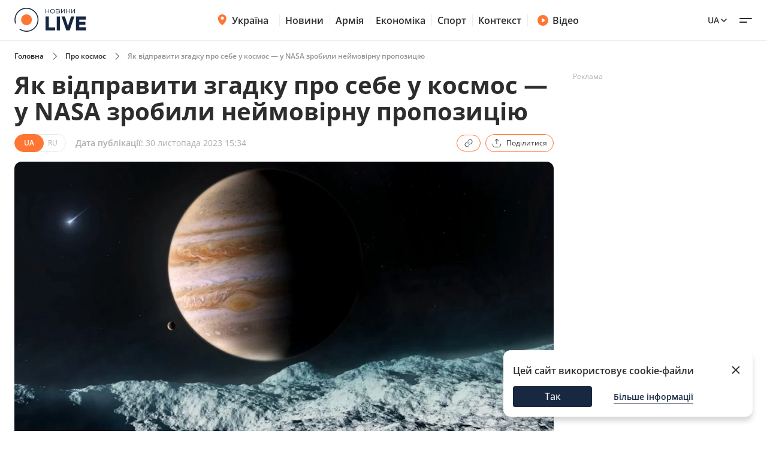

--- FILE ---
content_type: text/html; charset=utf-8
request_url: https://it.novyny.live/space/iak-vidpraviti-zgadku-pro-sebe-u-kosmos-u-nasa-zrobili-neimovirnu-propozitsiiu-135388.html
body_size: 23781
content:
<!DOCTYPE html>

<html lang="uk">

<head>
    
    <title>Як відправити своє ім&#x27;я на супутник Юпітера — у NASA зробили пропозицію | Новини.live</title>
    <meta http-equiv="Content-Type" content="text/html; charset=UTF-8">

    <meta http-equiv="X-UA-Compatible" content="IE=edge">
    <meta name="viewport" content="width=device-width, initial-scale=1.0">
    
        <meta name="facebook-domain-verification"
              content="4tehi2c1a5ubpychhqyrpv1vjryiy9">
        <meta name="format-detection" content="telephone=no">
    
    
 <meta name="robots" content="max-snippet:-1, max-video-preview:-1, max-image-preview:large" />


    
    <meta name="description" content="Як залишити згадку про себе у космосі — у NASA зробили незвичну пропозицію для всіх охочих — можна відправити своє ім&#x27;я на супутник Юпітера.">


    

    <link rel="alternate" type="application/rss+xml" title="Novyny.LIVE - останні новини України (RSS)" href="https://novyny.live/rss/feed_ua.rss">
    <link rel="alternate" type="application/rss+xml" title="Novyny.LIVE - последние новости Украины (RSS)" href="https://novyny.live/rss/feed_ru.rss">
    <link rel="alternate" type="application/rss+xml" title="Novyny.LIVE - Ukrainian and world news online (RSS)" href="https://novyny.live/rss/feed_en.rss">

    
    
    
    
    
    
    
    
    <link rel="canonical" href="https://it.novyny.live/space/iak-vidpraviti-zgadku-pro-sebe-u-kosmos-u-nasa-zrobili-neimovirnu-propozitsiiu-135388.html"/>
    
    
        
        <link rel="alternate" hreflang="uk" href="https://it.novyny.live/space/iak-vidpraviti-zgadku-pro-sebe-u-kosmos-u-nasa-zrobili-neimovirnu-propozitsiiu-135388.html">
    
    
        
        
    
        
        
    
        
        
            
            <link rel="alternate" hreflang="ru" href="https://it.novyny.live/ru/space/iak-vidpraviti-zgadku-pro-sebe-u-kosmos-u-nasa-zrobili-neimovirnu-propozitsiiu-135388.html">
        
    


    
    
        <link rel="preload" as="image" fetchpriority="high" href="https://novyny.live/cdn-cgi/imagedelivery/4_JwVYxosZqzJ7gIDJgTLA/feb395d3-585d-46c6-8387-0699d5b7c200/16x9">
    



  
  
  <style type="text/css">@font-face {font-family:Open Sans;font-style:normal;font-weight:300 800;src:url(/cf-fonts/v/open-sans/5.0.20/vietnamese/wght/normal.woff2);unicode-range:U+0102-0103,U+0110-0111,U+0128-0129,U+0168-0169,U+01A0-01A1,U+01AF-01B0,U+0300-0301,U+0303-0304,U+0308-0309,U+0323,U+0329,U+1EA0-1EF9,U+20AB;font-display:swap;}@font-face {font-family:Open Sans;font-style:normal;font-weight:300 800;src:url(/cf-fonts/v/open-sans/5.0.20/latin/wght/normal.woff2);unicode-range:U+0000-00FF,U+0131,U+0152-0153,U+02BB-02BC,U+02C6,U+02DA,U+02DC,U+0304,U+0308,U+0329,U+2000-206F,U+2074,U+20AC,U+2122,U+2191,U+2193,U+2212,U+2215,U+FEFF,U+FFFD;font-display:swap;}@font-face {font-family:Open Sans;font-style:normal;font-weight:300 800;src:url(/cf-fonts/v/open-sans/5.0.20/greek/wght/normal.woff2);unicode-range:U+0370-03FF;font-display:swap;}@font-face {font-family:Open Sans;font-style:normal;font-weight:300 800;src:url(/cf-fonts/v/open-sans/5.0.20/hebrew/wght/normal.woff2);unicode-range:U+0590-05FF,U+200C-2010,U+20AA,U+25CC,U+FB1D-FB4F;font-display:swap;}@font-face {font-family:Open Sans;font-style:normal;font-weight:300 800;src:url(/cf-fonts/v/open-sans/5.0.20/latin-ext/wght/normal.woff2);unicode-range:U+0100-02AF,U+0304,U+0308,U+0329,U+1E00-1E9F,U+1EF2-1EFF,U+2020,U+20A0-20AB,U+20AD-20CF,U+2113,U+2C60-2C7F,U+A720-A7FF;font-display:swap;}@font-face {font-family:Open Sans;font-style:normal;font-weight:300 800;src:url(/cf-fonts/v/open-sans/5.0.20/cyrillic/wght/normal.woff2);unicode-range:U+0301,U+0400-045F,U+0490-0491,U+04B0-04B1,U+2116;font-display:swap;}@font-face {font-family:Open Sans;font-style:normal;font-weight:300 800;src:url(/cf-fonts/v/open-sans/5.0.20/greek-ext/wght/normal.woff2);unicode-range:U+1F00-1FFF;font-display:swap;}@font-face {font-family:Open Sans;font-style:normal;font-weight:300 800;src:url(/cf-fonts/v/open-sans/5.0.20/cyrillic-ext/wght/normal.woff2);unicode-range:U+0460-052F,U+1C80-1C88,U+20B4,U+2DE0-2DFF,U+A640-A69F,U+FE2E-FE2F;font-display:swap;}@font-face {font-family:Open Sans;font-style:italic;font-weight:300 800;src:url(/cf-fonts/v/open-sans/5.0.20/cyrillic-ext/wght/italic.woff2);unicode-range:U+0460-052F,U+1C80-1C88,U+20B4,U+2DE0-2DFF,U+A640-A69F,U+FE2E-FE2F;font-display:swap;}@font-face {font-family:Open Sans;font-style:italic;font-weight:300 800;src:url(/cf-fonts/v/open-sans/5.0.20/greek-ext/wght/italic.woff2);unicode-range:U+1F00-1FFF;font-display:swap;}@font-face {font-family:Open Sans;font-style:italic;font-weight:300 800;src:url(/cf-fonts/v/open-sans/5.0.20/latin-ext/wght/italic.woff2);unicode-range:U+0100-02AF,U+0304,U+0308,U+0329,U+1E00-1E9F,U+1EF2-1EFF,U+2020,U+20A0-20AB,U+20AD-20CF,U+2113,U+2C60-2C7F,U+A720-A7FF;font-display:swap;}@font-face {font-family:Open Sans;font-style:italic;font-weight:300 800;src:url(/cf-fonts/v/open-sans/5.0.20/greek/wght/italic.woff2);unicode-range:U+0370-03FF;font-display:swap;}@font-face {font-family:Open Sans;font-style:italic;font-weight:300 800;src:url(/cf-fonts/v/open-sans/5.0.20/vietnamese/wght/italic.woff2);unicode-range:U+0102-0103,U+0110-0111,U+0128-0129,U+0168-0169,U+01A0-01A1,U+01AF-01B0,U+0300-0301,U+0303-0304,U+0308-0309,U+0323,U+0329,U+1EA0-1EF9,U+20AB;font-display:swap;}@font-face {font-family:Open Sans;font-style:italic;font-weight:300 800;src:url(/cf-fonts/v/open-sans/5.0.20/latin/wght/italic.woff2);unicode-range:U+0000-00FF,U+0131,U+0152-0153,U+02BB-02BC,U+02C6,U+02DA,U+02DC,U+0304,U+0308,U+0329,U+2000-206F,U+2074,U+20AC,U+2122,U+2191,U+2193,U+2212,U+2215,U+FEFF,U+FFFD;font-display:swap;}@font-face {font-family:Open Sans;font-style:italic;font-weight:300 800;src:url(/cf-fonts/v/open-sans/5.0.20/hebrew/wght/italic.woff2);unicode-range:U+0590-05FF,U+200C-2010,U+20AA,U+25CC,U+FB1D-FB4F;font-display:swap;}@font-face {font-family:Open Sans;font-style:italic;font-weight:300 800;src:url(/cf-fonts/v/open-sans/5.0.20/cyrillic/wght/italic.woff2);unicode-range:U+0301,U+0400-045F,U+0490-0491,U+04B0-04B1,U+2116;font-display:swap;}</style>

    

    <link rel="dns-prefetch" href="https://www.googletagmanager.com">
    <link rel="dns-prefetch" href="https://tt.onthe.io">
    <link rel="shortcut icon"
          href="/static/news/img/favicons/favicon.ico"
          type="image/x-icon">
    <link rel="icon" type="image/png"
          href="/static/news/img/favicons/favicon-48%D1%8548.png">
    <meta name="msapplication-config"
          content="/static/news/img/favicons/browserconfig.xml">
    <meta name="msapplication-square150x150logo"
          content="/static/news/img/favicons/mstile-150x150.png">
    
    
    
    
    <meta property="og:image" content="https://novyny.live/cdn-cgi/imagedelivery/4_JwVYxosZqzJ7gIDJgTLA/feb395d3-585d-46c6-8387-0699d5b7c200/16x9">
    <meta name="twitter:image" content="https://novyny.live/cdn-cgi/imagedelivery/4_JwVYxosZqzJ7gIDJgTLA/feb395d3-585d-46c6-8387-0699d5b7c200/16x9">

    <link rel="amphtml" href="https://it.novyny.live/space/iak-vidpraviti-zgadku-pro-sebe-u-kosmos-u-nasa-zrobili-neimovirnu-propozitsiiu-135388.html/amp">

    
        <meta property="og:url" content="https://it.novyny.live/space/iak-vidpraviti-zgadku-pro-sebe-u-kosmos-u-nasa-zrobili-neimovirnu-propozitsiiu-135388.html"/>
        <meta name="twitter:url" content="https://it.novyny.live/space/iak-vidpraviti-zgadku-pro-sebe-u-kosmos-u-nasa-zrobili-neimovirnu-propozitsiiu-135388.html">

        <meta property="og:title" content="Як відправити своє ім&#x27;я на супутник Юпітера — у NASA зробили пропозицію"/>

        <meta property="fb:app_id" content="283525273557042"/>

        <meta property="og:description" content="Як залишити згадку про себе у космосі — у NASA зробили незвичну пропозицію для всіх охочих — можна відправити своє ім&#x27;я на супутник Юпітера."/>
        <meta name="twitter:description" content="Як залишити згадку про себе у космосі — у NASA зробили незвичну пропозицію для всіх охочих — можна відправити своє ім&#x27;я на супутник Юпітера."/>

        <meta property="og:type" content="article">

        <meta property="og:image" content="https://novyny.live/cdn-cgi/imagedelivery/4_JwVYxosZqzJ7gIDJgTLA/feb395d3-585d-46c6-8387-0699d5b7c200/16x9"/>
        <meta name="twitter:image" content="https://novyny.live/cdn-cgi/imagedelivery/4_JwVYxosZqzJ7gIDJgTLA/feb395d3-585d-46c6-8387-0699d5b7c200/16x9"/>

        <meta property="og:site_name" content="Novyny.LIVE"/>

        <meta property="og:locale" content="uk"/>

        <meta property="article:published_time"
              content="2023-11-30 15:34:00"/>
        <meta property="article:modified_time"
              content="2023-11-30 15:34:00"/>

        <meta property="og:image:width" content="1200"/>
        <meta property="og:image:height" content="630"/>

        <meta name="twitter:card" content="summary_large_image"/>

        


<script type="application/ld+json">
{
  "@context": "https://schema.org",
  "@graph": [
    {
      "@type": "NewsMediaOrganization",
      "@id": "https://novyny.live/#organization",
      "name": "Novyny.LIVE",
      "alternateName": "Новини Live",
      "url": "https://novyny.live/",
      "logo": {
        "@type": "ImageObject",
        "url": "https://novyny.live/static/news/img/base/logo.svg"
      },
      "sameAs": [
        "https://www.facebook.com/novyny.live",
        "https://www.instagram.com/novyny.live/",
        "https://t.me/novynylive",
        "https://news.google.com/publications/CAAqBwgKMPCWpgsw2KG-Aw",
        "https://www.youtube.com/channel/UC7Rwwb_LNJMhixpuVmjCEeA"
      ],
      "publishingPrinciples": "https://drive.google.com/file/d/1dRUAZsQmJ3qx9hqomucUkrM8xBNHAPDx/view?usp=sharing",
      "ownershipFundingInfo": "https://novyny.live/structure",
      "masthead": "https://novyny.live/contacts"

      
      
    },
    {
      "@type": "WebSite",
      "@id": "https://novyny.live/#website",
      "url": "https://novyny.live/",
      "name": "Novyny.LIVE",
      "publisher": {"@id": "https://novyny.live/#organization"}
    },
    {
      "@type": "WebPage",
      "@id": "https://it.novyny.live/space/iak-vidpraviti-zgadku-pro-sebe-u-kosmos-u-nasa-zrobili-neimovirnu-propozitsiiu-135388.html#webpage",
      "url": "https://it.novyny.live/space/iak-vidpraviti-zgadku-pro-sebe-u-kosmos-u-nasa-zrobili-neimovirnu-propozitsiiu-135388.html",
      "isPartOf": {"@id": "https://novyny.live/#website"},
      "breadcrumb": {
        "@type": "BreadcrumbList",
        "itemListElement": [
          {
            "@type": "ListItem",
            "position": 1,
            "name": "Головна",
            "item": "https://novyny.live/"
          },
          {
            "@type": "ListItem",
            "position": 2,
            "name": "Про космос",
            "item": "https://it.novyny.live/space"
          },
          {
            "@type": "ListItem",
            "position": 3,
            "name": "Як відправити згадку про себе у космос — у NASA зробили неймовірну пропозицію"
          }
        ]
      }
    },
    {
      "@type": "NewsArticle",
      "@id": "https://it.novyny.live/space/iak-vidpraviti-zgadku-pro-sebe-u-kosmos-u-nasa-zrobili-neimovirnu-propozitsiiu-135388.html#article",
      "mainEntityOfPage": {"@id": "https://it.novyny.live/space/iak-vidpraviti-zgadku-pro-sebe-u-kosmos-u-nasa-zrobili-neimovirnu-propozitsiiu-135388.html#webpage"},
      "headline": "Як відправити згадку про себе у космос — у NASA зробили неймовірну пропозицію",
      "description": "Як залишити згадку про себе у космосі — у NASA зробили незвичну пропозицію для всіх охочих — можна відправити своє ім\u0027я на супутник Юпітера.",
      "datePublished": "2023-11-30T15:34:00+02:00",
      "dateModified": "2023-11-30T15:34:00+02:00",
      "image": ["https://novyny.live/cdn-cgi/imagedelivery/4_JwVYxosZqzJ7gIDJgTLA/feb395d3-585d-46c6-8387-0699d5b7c200/1x1", "https://novyny.live/cdn-cgi/imagedelivery/4_JwVYxosZqzJ7gIDJgTLA/feb395d3-585d-46c6-8387-0699d5b7c200/4x3", "https://novyny.live/cdn-cgi/imagedelivery/4_JwVYxosZqzJ7gIDJgTLA/feb395d3-585d-46c6-8387-0699d5b7c200/16x9"],
      "author": [{
        "@type": "Person",
        "@id": "https://novyny.live/author/eugheniya-frusevich#person",
        "name": "Євгенія Фрусевич",
        "url": "https://novyny.live/author/eugheniya-frusevich",
        "jobTitle": "Редактор"
      }],
      "articleSection": "Про космос",
      "keywords": ["NASA", "космос", "супутник", "імена", "Юпітер"],
      "isAccessibleForFree": true,
      "publisher": {"@id": "https://novyny.live/#organization"}
    }
  ]
}
</script>



    

    
        <link href="/static/frontend/novyny-live-layout/dist/newMain.e701b552fa68704d1193.css" rel="stylesheet" />
    
    


    <script async src="https://cdn.onthe.io/io.js/K1DotwZ7Dgnh"></script>
    <script>
        window._io_config = window._io_config || {};
        window._io_config["0.2.0"] = window._io_config["0.2.0"] || [];
        window._io_config["0.2.0"].push({
            page_url: location.href,
            page_url_canonical: "https://it.novyny.live/space/iak-vidpraviti-zgadku-pro-sebe-u-kosmos-u-nasa-zrobili-neimovirnu-propozitsiiu-135388.html",
            page_title: "Як відправити своє ім&#x27;я на супутник Юпітера — у NASA зробили пропозицію",
            page_type: "article",
            page_language: "uk",
            language_type: "uk",
            article_publication_date: "2023-11-30 15:34:00",
            article_authors:["Євгенія Фрусевич"],
        article_categories: ["Про космос"]
        })
        ;
    </script>

    <script id="onthe_script" async src="https://cdn.onthe.io/io.js/K1DotwZ7Dgnh"></script>
    <script>
        window.postsOntheData = window.postsOntheData || {};
        window.postsOntheData["135388"] = {
            page_url: location.href,
            page_url_canonical: "https://it.novyny.live/space/iak-vidpraviti-zgadku-pro-sebe-u-kosmos-u-nasa-zrobili-neimovirnu-propozitsiiu-135388.html",
            page_title: "Як відправити своє ім&#x27;я на супутник Юпітера — у NASA зробили пропозицію",
            page_type: "article",
            page_language: "uk",
            language_type: "uk",
            article_publication_date: "2023-11-30 15:34:00",
            article_authors:["Євгенія Фрусевич"],
            article_categories: ["Про космос"]
        };

        window._io_config = window._io_config || {};
        window._io_config["0.2.0"] = window._io_config["0.2.0"] || [];
        window._io_config["0.2.0"].push(window.postsOntheData["135388"]);
    </script>

  
    
    <link href="/static/frontend/novyny-live-layout/dist/src_styles-new_pages_article_scss.d86887d65a5ef8422c87.css" rel="stylesheet" />


    


    <!-- Google Tag Manager -->
    <script>(function(w,d,s,l,i){w[l]=w[l]||[];w[l].push({'gtm.start':
    new Date().getTime(),event:'gtm.js'});var f=d.getElementsByTagName(s)[0],
    j=d.createElement(s),dl=l!='dataLayer'?'&l='+l:'';j.async=true;j.src=
    'https://www.googletagmanager.com/gtm.js?id='+i+dl;f.parentNode.insertBefore(j,f);
    })(window,document,'script','dataLayer','GTM-WFH5276');</script>
    <!-- End Google Tag Manager -->

    <style>
        a {
            text-decoration: none;
        }

        
    </style>
    
    
        <link href="/static/frontend/novyny-live-layout/dist/newMain.e701b552fa68704d1193.css" rel="stylesheet" />
    
    

    
    

</head>

<body>

<script>
  window.locale = "uk";
</script>
<!-- Google Tag Manager (noscript) -->
<noscript><iframe src="https://www.googletagmanager.com/ns.html?id=GTM-WFH5276"
height="0" width="0" style="display:none;visibility:hidden"></iframe></noscript>
<!-- End Google Tag Manager (noscript) -->





<header class="header-wrapper">
  <div class="header">
    <div class="container">
      <a class="header__logo" href="https://novyny.live/">
        <img src="/static/news/img/base/logo.svg"
             width="120"
             height="40"
             alt="Novyny live" />
      </a>
      <div class="header__center">
        <nav class="nav">
          
          
            
              <div class="nav__item nav__item-submenu">
                <a class="hover-dark-text" href="https://ukrayina.novyny.live/">
                  <svg width="24"
                       height="24"
                       viewBox="0 0 24 24"
                       fill="none"
                       xmlns="http://www.w3.org/2000/svg">
                    <path d="M4.7998 9.92285C4.7998 14.7747 9.04428 18.7869 10.923 20.3252C11.1919 20.5454 11.3279 20.6568 11.5285 20.7132C11.6847 20.7572 11.9146 20.7572 12.0708 20.7132C12.2718 20.6567 12.4069 20.5463 12.6768 20.3254C14.5555 18.7871 18.7997 14.7751 18.7997 9.9233C18.7997 8.08718 18.0623 6.32605 16.7495 5.02772C15.4368 3.72939 13.6564 3 11.7999 3C9.94337 3 8.16281 3.7295 6.85006 5.02783C5.5373 6.32616 4.7998 8.08674 4.7998 9.92285Z" fill="#FF7534" />
                    <path d="M9.79981 9C9.79981 10.1046 10.6952 11 11.7998 11C12.9044 11 13.7998 10.1046 13.7998 9C13.7998 7.89543 12.9044 7 11.7998 7C10.6952 7 9.79981 7.89543 9.79981 9Z" fill="#FF7534" />
                    <path d="M9.2998 9.29961C9.2998 10.7908 10.5086 11.9996 11.9998 11.9996C13.491 11.9996 14.6998 10.7908 14.6998 9.29961C14.6998 7.80844 13.491 6.59961 11.9998 6.59961C10.5086 6.59961 9.2998 7.80844 9.2998 9.29961Z" fill="white" />
                  </svg>
                  Україна
                </a>
                <nav class="nav__submenu">
                  
                  
                    <a href="https://kyiv.novyny.live/" class="nav__submenu_itm">Київ</a>
                  
                    <a href="https://lviv.novyny.live/" class="nav__submenu_itm">Львів</a>
                  
                    <a href="https://harkiv.novyny.live/" class="nav__submenu_itm">Харків</a>
                  
                    <a href="https://odesa.novyny.live/" class="nav__submenu_itm">Одеса</a>
                  
                </nav>
              </div>
            
          
            
              <a class="nav__item hover-dark-text" href="/news/">Новини</a>
            
          
            
              <a class="nav__item hover-dark-text" href="https://armiya.novyny.live/">Армія</a>
            
          
            
              <a class="nav__item hover-dark-text" href="https://novyny.live/ekonomi">Економіка</a>
            
          
            
              <a class="nav__item hover-dark-text" href="https://sport.novyny.live/">Спорт</a>
            
          
            
              <a class="nav__item hover-dark-text" href="https://novyny.live/context/">Контекст</a>
            
          
        </nav>
        
        
          <a class="video-btn hidden-md hover-dark-text"
            href="https://videos.novyny.live/">
            <svg width="20"
                height="20"
                viewBox="0 0 20 20"
                fill="none"
                xmlns="http://www.w3.org/2000/svg">
              <path fill-rule="evenodd" clip-rule="evenodd" d="M1.04199 10.0003C1.04199 5.05277 5.05277 1.04199 10.0003 1.04199C14.9479 1.04199 18.9587 5.05277 18.9587 10.0003C18.9587 14.9479 14.9479 18.9587 10.0003 18.9587C5.05277 18.9587 1.04199 14.9479 1.04199 10.0003ZM11.8701 8.30433C12.7699 8.86672 13.2198 9.14792 13.3741 9.50794C13.5089 9.82237 13.5089 10.1783 13.3741 10.4927C13.2198 10.8527 12.7699 11.1339 11.8701 11.6963L10.977 12.2545C9.97827 12.8787 9.47891 13.1908 9.06683 13.1577C8.70762 13.1288 8.37836 12.9463 8.16349 12.657C7.91699 12.3251 7.91699 11.7362 7.91699 10.5585V9.44215C7.91699 8.26442 7.91699 7.67555 8.16349 7.34366C8.37836 7.05436 8.70762 6.87187 9.06683 6.84299C9.47891 6.80986 9.97827 7.12196 10.977 7.74616L11.8701 8.30433Z" fill="#FF7534" />
            </svg>
            Відео
          </a>
        
      </div>
      <div class="header__right">
        
        <a class="header__supportBtn" href="https://ffu.foundation/activities/medical-help" target="_blank">
          <img src="/static/news/img/base/heart-icon.png"
               width="20"
               height="20"
               alt="Іконка - підтримати ЗСУ" />
          Підтримати ЗСУ
        </a>
        <div class="languages-list">
          
          <button class="languages-list__btn hover-dark-text">
            
              Ua
            
            <svg width="16"
                 height="16"
                 viewBox="0 0 16 16"
                 fill="none"
                 xmlns="http://www.w3.org/2000/svg">
              <path d="M4 6L8 10L12 6" stroke="#2D2D2D" stroke-width="1.5" stroke-linecap="round" stroke-linejoin="round" />
            </svg>
          </button>
          <div class="languages-list__dropdown hidden">
            
    

    
    
    
    
        
        <a class="languages-list__dropdown_itm"
            href="https://novyny.live/en">
            
            en
            
        </a>
        
    
    
    
        
        <a class="languages-list__dropdown_itm"
            href="https://it.novyny.live/ru/space/iak-vidpraviti-zgadku-pro-sebe-u-kosmos-u-nasa-zrobili-neimovirnu-propozitsiiu-135388.html">
            
            ru
            
        </a>
        
    
    

          </div>
        </div>
        <button class="hamburger-menu">
          <span class="hamburger-menu__item"></span>
          <span class="hamburger-menu__item"></span>
        </button>
      </div>
    </div>
  </div>
  <div class="header-mobile-subnav">
    <div class="header-mobile-subnav__container">
      
      <div class="container ">
        
          
            <div class="header-categories__mainItem-title nav__item-submenu header-mobile-subnav__item">
              <a href="https://ukrayina.novyny.live/" class="hover-dark-text">
                <svg width="20"
                     height="20"
                     viewBox="0 0 20 20"
                     fill="none"
                     xmlns="http://www.w3.org/2000/svg">
                  <path d="M4 8.26904C4 12.3122 7.53706 15.6558 9.10266 16.9377C9.32672 17.1211 9.44009 17.214 9.60726 17.261C9.73742 17.2977 9.929 17.2977 10.0592 17.261C10.2266 17.2139 10.3392 17.122 10.5641 16.9378C12.1297 15.6559 15.6666 12.3126 15.6666 8.26941C15.6666 6.73932 15.0521 5.27171 13.9581 4.18977C12.8641 3.10783 11.3805 2.5 9.8334 2.5C8.28631 2.5 6.80251 3.10792 5.70854 4.18986C4.61458 5.2718 4 6.73895 4 8.26904Z" fill="#FF7534" />
                  <path d="M8.16667 7.5C8.16667 8.42048 8.91286 9.16667 9.83333 9.16667C10.7538 9.16667 11.5 8.42048 11.5 7.5C11.5 6.57953 10.7538 5.83333 9.83333 5.83333C8.91286 5.83333 8.16667 6.57953 8.16667 7.5Z" fill="#FF7534" />
                  <path d="M7.75 7.75C7.75 8.99264 8.75736 10 10 10C11.2426 10 12.25 8.99264 12.25 7.75C12.25 6.50736 11.2426 5.5 10 5.5C8.75736 5.5 7.75 6.50736 7.75 7.75Z" fill="white" />
                </svg>
                Україна
              </a>
              <nav class="nav__submenu">
                
                
                  <a href="https://kyiv.novyny.live/" class="nav__submenu_itm">Київ</a>
                
                  <a href="https://lviv.novyny.live/" class="nav__submenu_itm">Львів</a>
                
                  <a href="https://harkiv.novyny.live/" class="nav__submenu_itm">Харків</a>
                
                  <a href="https://odesa.novyny.live/" class="nav__submenu_itm">Одеса</a>
                
              </nav>
            </div>
          
        
          
            <a class="header-categories__mainItem-title header-mobile-subnav__item hover-dark-text"
               href="/news/">Новини</a>
          
        
          
            <a class="header-categories__mainItem-title header-mobile-subnav__item hover-dark-text"
               href="https://armiya.novyny.live/">Армія</a>
          
        
          
            <a class="header-categories__mainItem-title header-mobile-subnav__item hover-dark-text"
               href="https://novyny.live/ekonomi">Економіка</a>
          
        
          
            <a class="header-categories__mainItem-title header-mobile-subnav__item hover-dark-text"
               href="https://sport.novyny.live/">Спорт</a>
          
        
          
            <a class="header-categories__mainItem-title header-mobile-subnav__item hover-dark-text"
               href="https://novyny.live/context/">Контекст</a>
          
        
        <a class="header-categories__mainItem-title header-mobile-subnav__item hover-dark-text"
           href="https://videos.novyny.live/">
      <svg width="16"
           height="16"
           viewBox="0 0 20 20"
           fill="none"
           xmlns="http://www.w3.org/2000/svg">
        <path fill-rule="evenodd" clip-rule="evenodd" d="M1.04199 10.0003C1.04199 5.05277 5.05277 1.04199 10.0003 1.04199C14.9479 1.04199 18.9587 5.05277 18.9587 10.0003C18.9587 14.9479 14.9479 18.9587 10.0003 18.9587C5.05277 18.9587 1.04199 14.9479 1.04199 10.0003ZM11.8701 8.30433C12.7699 8.86672 13.2198 9.14792 13.3741 9.50794C13.5089 9.82237 13.5089 10.1783 13.3741 10.4927C13.2198 10.8527 12.7699 11.1339 11.8701 11.6963L10.977 12.2545C9.97827 12.8787 9.47891 13.1908 9.06683 13.1577C8.70762 13.1288 8.37836 12.9463 8.16349 12.657C7.91699 12.3251 7.91699 11.7362 7.91699 10.5585V9.44215C7.91699 8.26442 7.91699 7.67555 8.16349 7.34366C8.37836 7.05436 8.70762 6.87187 9.06683 6.84299C9.47891 6.80986 9.97827 7.12196 10.977 7.74616L11.8701 8.30433Z" fill="#FF7534" />
      </svg>
          Відео
        </a>
      </div>
    </div>
  </div>
</header>

<div class="header-popup">
  <div class="container">
    <form action="/search/"
          method="get"
          class="search-page-form search ">

      <input type="hidden" name="category" >
      <input type="search"
             class="search__input"
             autocomplete="off"
             placeholder="Пошук"
             name="search"
             >
        <svg width="25" height="24" viewBox="0 0 25 24" fill="none" xmlns="http://www.w3.org/2000/svg" class="date-icon-mob category-btn">
          <path d="M8.5 4H7.7002C6.58009 4 6.01962 4 5.5918 4.21799C5.21547 4.40973 4.90973 4.71547 4.71799 5.0918C4.5 5.51962 4.5 6.08009 4.5 7.2002V8M8.5 4H16.5M8.5 4V2M16.5 4H17.3002C18.4203 4 18.9796 4 19.4074 4.21799C19.7837 4.40973 20.0905 4.71547 20.2822 5.0918C20.5 5.5192 20.5 6.07899 20.5 7.19691V8M16.5 4V2M4.5 8V16.8002C4.5 17.9203 4.5 18.4801 4.71799 18.9079C4.90973 19.2842 5.21547 19.5905 5.5918 19.7822C6.0192 20 6.57899 20 7.69691 20H17.3031C18.421 20 18.98 20 19.4074 19.7822C19.7837 19.5905 20.0905 19.2842 20.2822 18.9079C20.5 18.4805 20.5 17.9215 20.5 16.8036V8M4.5 8H20.5M16.5 16H16.502L16.502 16.002L16.5 16.002V16ZM12.5 16H12.502L12.502 16.002L12.5 16.002V16ZM8.5 16H8.502L8.50195 16.002L8.5 16.002V16ZM16.502 12V12.002L16.5 12.002V12H16.502ZM12.5 12H12.502L12.502 12.002L12.5 12.002V12ZM8.5 12H8.502L8.50195 12.002L8.5 12.002V12Z" stroke="#2D2D2D" stroke-width="1.5" stroke-linecap="round" stroke-linejoin="round"/>
        </svg>          

      <div class="dropdown-content dropdown-content-categories">
        
        <span class="dropdown__item" data-value="78541">Компанії</span><span class="dropdown__item" data-value="78532">Психологія</span><span class="dropdown__item" data-value="78514">Інвестиції</span><span class="dropdown__item" data-value="78483">Штаб</span><span class="dropdown__item" data-value="78515">Ринок праці</span><span class="dropdown__item" data-value="78533">Travel</span><span class="dropdown__item" data-value="78543">Культ</span><span class="dropdown__item" data-value="78537">Ринок нерухомості</span><span class="dropdown__item" data-value="78531">Fashion</span><span class="dropdown__item" data-value="78536">Мандри</span><span class="dropdown__item" data-value="78530">Дім та город</span><span class="dropdown__item" data-value="78457">Погода</span><span class="dropdown__item" data-value="78542">Олімпіада</span><span class="dropdown__item" data-value="78465">Life</span><span class="dropdown__item" data-value="78538">Мода та краса</span><span class="dropdown__item" data-value="78489">Смак</span><span class="dropdown__item" data-value="78518">Туризм</span><span class="dropdown__item" data-value="78522">Рецепти</span><span class="dropdown__item" data-value="78506">Дім</span><span class="dropdown__item" data-value="78501">Військова економіка</span><span class="dropdown__item" data-value="78540">Транспорт</span><span class="dropdown__item" data-value="78504">Метео</span><span class="dropdown__item" data-value="78468">Авто</span><span class="dropdown__item" data-value="78535">Кіно та серіали</span><span class="dropdown__item" data-value="78513">Мода</span><span class="dropdown__item" data-value="78521">Психологія 2025</span><span class="dropdown__item" data-value="15">Шоу-бізнес 1</span><span class="dropdown__item" data-value="78516">Медцентр</span><span class="dropdown__item" data-value="43">Промо</span><span class="dropdown__item" data-value="78517">Нерухомість</span><span class="dropdown__item" data-value="78534">Гороскоп</span><span class="dropdown__item" data-value="78455">Ексклюзив</span><span class="dropdown__item" data-value="78467">Валюта</span><span class="dropdown__item" data-value="78524">Євробачення</span><span class="dropdown__item" data-value="78484">Військо</span><span class="dropdown__item" data-value="78523">Хроніки</span><span class="dropdown__item" data-value="78451">Війна</span><span class="dropdown__item" data-value="78512">Зірки</span><span class="dropdown__item" data-value="78445">Актуально</span><span class="dropdown__item" data-value="78525">Індустрії</span><span class="dropdown__item" data-value="78503">Шоу та зірки</span><span class="dropdown__item" data-value="78505">ТЦК</span><span class="dropdown__item" data-value="11">Світ</span><span class="dropdown__item" data-value="78477">Військовий</span><span class="dropdown__item" data-value="78449">Лайфхаки</span><span class="dropdown__item" data-value="78475">Сьогодні</span><span class="dropdown__item" data-value="42">Війна 2024</span><span class="dropdown__item" data-value="78450">Гроші</span><span class="dropdown__item" data-value="78458">Наука</span><span class="dropdown__item" data-value="78494">Світло</span><span class="dropdown__item" data-value="78447">Їжа</span><span class="dropdown__item" data-value="78456">Мобілізація</span><span class="dropdown__item" data-value="78487">Wow</span><span class="dropdown__item" data-value="78482">ЗСУ</span><span class="dropdown__item" data-value="78488">Фінансист</span><span class="dropdown__item" data-value="78464">Тварини</span><span class="dropdown__item" data-value="78499">Сад</span><span class="dropdown__item" data-value="78478">Super</span><span class="dropdown__item" data-value="78496">Курс</span><span class="dropdown__item" data-value="4">Суспільство</span><span class="dropdown__item" data-value="6">Події</span><span class="dropdown__item" data-value="78497">Комбат</span><span class="dropdown__item" data-value="78502">Демобілізація</span><span class="dropdown__item" data-value="78490">Smart</span><span class="dropdown__item" data-value="2">Економіка 2024</span><span class="dropdown__item" data-value="78479">Бокс</span><span class="dropdown__item" data-value="78507">Психологія1</span><span class="dropdown__item" data-value="78509">Здоров&#x27;я</span><span class="dropdown__item" data-value="78500">Свята1</span><span class="dropdown__item" data-value="78520">Євробачення1</span><span class="dropdown__item" data-value="10">Україна Архів</span><span class="dropdown__item" data-value="78461">Шоу-бізнес --</span><span class="dropdown__item" data-value="78492">ТЦК та СП</span><span class="dropdown__item" data-value="78493">Резерв</span><span class="dropdown__item" data-value="78495">Ого</span><span class="dropdown__item" data-value="78480">Економіст</span><span class="dropdown__item" data-value="1">Політика</span><span class="dropdown__item" data-value="78498">кухня</span><span class="dropdown__item" data-value="7">Лайфстайл</span><span class="dropdown__item" data-value="78508">Свята</span><span class="dropdown__item" data-value="78472">Фінанси</span><span class="dropdown__item" data-value="41">Львів</span><span class="dropdown__item" data-value="78511">Економіка</span><span class="dropdown__item" data-value="78463">Україна</span><span class="dropdown__item" data-value="9">Здоров&#x27;я +</span><span class="dropdown__item" data-value="8">Техно</span><span class="dropdown__item" data-value="78466">Новини дня</span><span class="dropdown__item" data-value="78462">Рецепти Архів</span><span class="dropdown__item" data-value="39">Спорт</span><span class="dropdown__item" data-value="78526">Шоу-бізнес</span><span class="dropdown__item" data-value="78470">Армія</span><span class="dropdown__item" data-value="32">IT</span><span class="dropdown__item" data-value="78519">Кіно</span><span class="dropdown__item" data-value="78510">Технології</span><span class="dropdown__item" data-value="78481">Дім 2024</span>
      </div>

      <button type="submit"
              class="search__submit-btn"
              id="search-btn"
              title="Search Button">
        <span>Пошук</span>
        <svg class="search__search-icon" width="20" height="20" viewBox="0 0 24 24" fill="none" xmlns="http://www.w3.org/2000/svg">
          <path d="M15 15L21 21M10 17C6.13401 17 3 13.866 3 10C3 6.13401 6.13401 3 10 3C13.866 3 17 6.13401 17 10C17 13.866 13.866 17 10 17Z" stroke="white" stroke-width="2" stroke-linecap="round" stroke-linejoin="round"/>
        </svg>          
      </button>
    </form>
    
      
<div class="popular-searches header-popup__searches">
  <p class="popular-searches__title">Популярні запити</p>
  
  
    <div class="popular-searches__items">
      
        
          <a class="popular-searches__items-itm hover-dark-text"
             href="/search/?search=Енергокриза Україна">Енергокриза Україна</a>
        
      
        
          <a class="popular-searches__items-itm hover-dark-text"
             href="/search/?search=Вступ до ЄС">Вступ до ЄС</a>
        
      
    </div>
  
    <div class="popular-searches__items">
      
        
          <a class="popular-searches__items-itm hover-dark-text"
             href="/search/?search=Ціни на газ">Ціни на газ</a>
        
      
        
          <a class="popular-searches__items-itm hover-dark-text"
             href="/search/?search=Курс гривні">Курс гривні</a>
        
      
    </div>
  
    <div class="popular-searches__items">
      
        
          <a class="popular-searches__items-itm hover-dark-text"
             href="/search/?search=Військова допомога">Військова допомога</a>
        
      
        
          <a class="popular-searches__items-itm hover-dark-text"
             href="/search/?search=Ситуація на фронті">Ситуація на фронті</a>
        
      
    </div>
  
    <div class="popular-searches__items">
      
        
          <a class="popular-searches__items-itm hover-dark-text"
             href="/search/?search=Реконструкція міст">Реконструкція міст</a>
        
      
        
          <a class="popular-searches__items-itm hover-dark-text"
             href="/search/?search=Відключення світла">Відключення світла</a>
        
      
    </div>
  
</div>

    
    <div class="header-categories">
      
      
      
      
        <div class="header-categories__item">
          <div class="header-categories__mainItem">
            <a href="https://auto.novyny.live/"
               class="header-categories__mainItem-title hover-dark-text">Авто</a>
            
          </div>
          
        </div>
      
        <div class="header-categories__item">
          <div class="header-categories__mainItem">
            <a href="https://topical.novyny.live/"
               class="header-categories__mainItem-title hover-dark-text">Актуально</a>
            
          </div>
          
        </div>
      
        <div class="header-categories__item">
          <div class="header-categories__mainItem">
            <a href="https://armiya.novyny.live/"
               class="header-categories__mainItem-title hover-dark-text">Армія</a>
            
          </div>
          
        </div>
      
        <div class="header-categories__item">
          <div class="header-categories__mainItem">
            <a href="https://novyny.live/vijskova-ekonomika"
               class="header-categories__mainItem-title hover-dark-text">Військова економіка</a>
            
          </div>
          
        </div>
      
        <div class="header-categories__item">
          <div class="header-categories__mainItem">
            <a href="https://novyny.live/goroskop"
               class="header-categories__mainItem-title hover-dark-text">Гороскоп</a>
            
          </div>
          
        </div>
      
        <div class="header-categories__item">
          <div class="header-categories__mainItem">
            <a href="https://novyny.live/dim-ta-gorod"
               class="header-categories__mainItem-title hover-dark-text">Дім та город</a>
            
          </div>
          
        </div>
      
        <div class="header-categories__item">
          <div class="header-categories__mainItem">
            <a href="https://novyny.live/ekonomi"
               class="header-categories__mainItem-title hover-dark-text">Економіка</a>
            
          </div>
          
        </div>
      
        <div class="header-categories__item">
          <div class="header-categories__mainItem">
            <a href="https://eksklyuzyv.novyny.live/"
               class="header-categories__mainItem-title hover-dark-text">Ексклюзив</a>
            
          </div>
          
        </div>
      
        <div class="header-categories__item">
          <div class="header-categories__mainItem">
            <a href="https://novyny.live/eurovision"
               class="header-categories__mainItem-title hover-dark-text">Євробачення</a>
            
          </div>
          
        </div>
      
        <div class="header-categories__item">
          <div class="header-categories__mainItem">
            <a href="https://novyny.live/kino"
               class="header-categories__mainItem-title hover-dark-text">Кіно</a>
            
          </div>
          
        </div>
      
        <div class="header-categories__item">
          <div class="header-categories__mainItem">
            <a href="https://cult.novyny.live/"
               class="header-categories__mainItem-title hover-dark-text">Культ</a>
            
          </div>
          
        </div>
      
        <div class="header-categories__item">
          <div class="header-categories__mainItem">
            <a href="https://lviv.novyny.live/"
               class="header-categories__mainItem-title hover-dark-text">Львів</a>
            
          </div>
          
        </div>
      
        <div class="header-categories__item">
          <div class="header-categories__mainItem">
            <a href="https://mobilizatsiya.novyny.live/"
               class="header-categories__mainItem-title hover-dark-text">Мобілізація</a>
            
          </div>
          
        </div>
      
        <div class="header-categories__item">
          <div class="header-categories__mainItem">
            <a href="https://novyny.live/moda"
               class="header-categories__mainItem-title hover-dark-text">Мода</a>
            
          </div>
          
        </div>
      
        <div class="header-categories__item">
          <div class="header-categories__mainItem">
            <a href="https://news.novyny.live/"
               class="header-categories__mainItem-title hover-dark-text">Новини дня</a>
            
          </div>
          
        </div>
      
        <div class="header-categories__item">
          <div class="header-categories__mainItem">
            <a href="https://novyny.live/olimpiada"
               class="header-categories__mainItem-title hover-dark-text">Олімпіада</a>
            
          </div>
          
        </div>
      
        <div class="header-categories__item">
          <div class="header-categories__mainItem">
            <a href="https://weather.novyny.live/"
               class="header-categories__mainItem-title hover-dark-text">Погода</a>
            
          </div>
          
        </div>
      
        <div class="header-categories__item">
          <div class="header-categories__mainItem">
            <a href="https://promo.novyny.live/"
               class="header-categories__mainItem-title hover-dark-text">Промо</a>
            
          </div>
          
        </div>
      
        <div class="header-categories__item">
          <div class="header-categories__mainItem">
            <a href="https://realty.novyny.live/"
               class="header-categories__mainItem-title hover-dark-text">Ринок нерухомості</a>
            
          </div>
          
        </div>
      
        <div class="header-categories__item">
          <div class="header-categories__mainItem">
            <a href="https://novyny.live/svyata"
               class="header-categories__mainItem-title hover-dark-text">Свята</a>
            
          </div>
          
        </div>
      
        <div class="header-categories__item">
          <div class="header-categories__mainItem">
            <a href="https://smak.novyny.live/"
               class="header-categories__mainItem-title hover-dark-text">Смак</a>
            
          </div>
          
        </div>
      
        <div class="header-categories__item">
          <div class="header-categories__mainItem">
            <a href="https://sport.novyny.live/"
               class="header-categories__mainItem-title hover-dark-text">Спорт</a>
            
          </div>
          
        </div>
      
        <div class="header-categories__item">
          <div class="header-categories__mainItem">
            <a href="https://novyny.live/tehnologii"
               class="header-categories__mainItem-title hover-dark-text">Технології</a>
            
          </div>
          
        </div>
      
        <div class="header-categories__item">
          <div class="header-categories__mainItem">
            <a href="https://transport.novyny.live/"
               class="header-categories__mainItem-title hover-dark-text">Транспорт</a>
            
          </div>
          
        </div>
      
        <div class="header-categories__item">
          <div class="header-categories__mainItem">
            <a href="https://novyny.live/tck-uk"
               class="header-categories__mainItem-title hover-dark-text">ТЦК</a>
            
          </div>
          
        </div>
      
        <div class="header-categories__item">
          <div class="header-categories__mainItem">
            <a href="https://finance.novyny.live/"
               class="header-categories__mainItem-title hover-dark-text">Фінанси</a>
            
          </div>
          
        </div>
      
      
      <div class="header-categories__item header-categories__item_mob-only">
        <div class="header-categories__mainItem">
          <a href="https://videos.novyny.live/"
             class="header-categories__mainItem-title header-categories__mainItem-video">
            <svg width="25"
                 height="24"
                 viewBox="0 0 25 24"
                 fill="none"
                 xmlns="http://www.w3.org/2000/svg">
              <path fill-rule="evenodd" clip-rule="evenodd" d="M12.5 24C19.1274 24 24.5 18.6274 24.5 12C24.5 5.37258 19.1274 0 12.5 0C5.87258 0 0.5 5.37258 0.5 12C0.5 18.6274 5.87258 24 12.5 24ZM12.5539 7.86234L16.216 10.4859V10.4878C16.459 10.662 16.6566 10.8896 16.7928 11.1523C16.929 11.4151 17 11.7053 17 11.9998C17 12.2943 16.929 12.5846 16.7928 12.8473C16.6566 13.1101 16.459 13.3377 16.216 13.5119L12.5539 16.1355C12.2681 16.341 11.9295 16.465 11.5759 16.4936C11.2222 16.5223 10.8674 16.4545 10.5508 16.2977C10.2343 16.1411 9.96842 15.9016 9.7829 15.6061C9.59738 15.3105 9.49946 14.9705 9.5 14.6237V9.37404C9.5003 9.02766 9.59876 8.68818 9.78446 8.3931C9.97016 8.09808 10.2358 7.85904 10.5521 7.7025C10.8684 7.54596 11.2228 7.47804 11.5761 7.50624C11.9295 7.53444 12.2679 7.65768 12.5539 7.86234Z" fill="#FF7534" />
            </svg>
            Відео
          </a>
        </div>
      </div>
    </div>
    <div class="header-socials">
      <p class="header-socials__title">Соцмережі</p>
      <div class="header-socials__items">


  
    <a href="https://www.youtube.com/channel/UC7Rwwb_LNJMhixpuVmjCEeA"
       target="_blank" class="hover-dark-text">
      <img src="/static/news/img/base/new-socials/youtube.svg" width="24" height="24" alt="Youtube" loading="lazy" />
      Youtube
    </a>
    
    <a href="https://t.me/novynylive" target="_blank" class="hover-dark-text">
      <img src="/static/news/img/base/new-socials/telegram.svg" width="24" height="24" alt="Telegram" loading="lazy" />
      Telegram
    </a>
    
    <a href="https://invite.viber.com/?g2=AQBUTdxSHj7XX1D4J9bXUspaNjva8%2BRKyBawp5mmQoLAY%2F1hBrgV2kFMzLpAPAfT"
       target="_blank" class="hover-dark-text">
      <img src="/static/news/img/base/new-socials/viber.svg" width="24" height="24" alt="Viber" loading="lazy" />
      Viber
    </a>
    
    <a href="https://www.instagram.com/novyny.live/" target="_blank" class="hover-dark-text">
      <img src="/static/news/img/base/new-socials/instagram.svg" width="24" height="24" alt="Instagram" loading="lazy" />
      Instagram
    </a>
    
      <a href="https://www.facebook.com/novyny.live" target="_blank" class="hover-dark-text">
        <img src="/static/news/img/base/new-socials/facebook.svg" width="24" height="24" alt="Facebook" loading="lazy" />
        Facebook
      </a>
    
    
    
      <a href="https://www.tiktok.com/@novyny.live" target="_blank" class="hover-dark-text">
        <img src="/static/news/img/base/new-socials/tiktok.svg" width="24" height="24" alt="TikTok" loading="lazy" />
        TikTok
      </a>
    
    
      <a href="https://news.google.com/publications/CAAqBwgKMPCWpgsw2KG-Aw?oc=3&ceid=UA"
         target="_blank" class="hover-dark-text">
        <img src="/static/news/img/base/new-socials/google-news.svg" width="24" height="24" alt="Google News" loading="lazy" />
        Google News
      </a>
    
    
      <a href="https://open.spotify.com/show/7kCFgMvsJfRD5enbLxmx6r"
         target="_blank" class="hover-dark-text">
        <img src="/static/news/img/base/new-socials/spotify.svg" width="24" height="24" alt="Google News" loading="lazy" />
        Spotify
      </a>
    
    
      <a href="https://soundcloud.com/novynylive" target="_blank" class="hover-dark-text">
        <img src="/static/news/img/base/new-socials/soundcloud.svg" width="24" height="24" alt="SoundCloud" loading="lazy" />
        SoundCloud
      </a>
    
    
    <a href="https://novyny.live/rss/news_ua.rss"
       target="_blank" class="hover-dark-text">
      <img src="/static/news/img/base/new-socials/rss.svg" width="24" height="24" alt="RSS" loading="lazy" />
      RSS
    </a>
  

</div>
    </div>
  </div>
</div>

<div class="header-mobile-gap"></div>










<main>

<script>
const initializeLazyLoad = function () {
    var articleContents = document.querySelectorAll('.content__wrapp');
    var articleContent = articleContents[articleContents.length - 1] || null;
    if (articleContent)
        articleContent.querySelectorAll('img').forEach(itm => itm.hasAttribute("data-src") && itm.classList.add('lazy'));
    var lazyImages = [].slice.call(document.querySelectorAll("img.lazy"));

    if ("IntersectionObserver" in window) {
        let lazyImageObserver = new IntersectionObserver(function (entries, observer) {
            entries.forEach(function (entry) {
                if (entry.isIntersecting) {
                    let lazyImage = entry.target;
                    lazyImage.src = lazyImage.dataset.src;
                    lazyImage.classList.remove("lazy");
                    lazyImageObserver.unobserve(lazyImage);
                }
            });
        });

        lazyImages.forEach(function (lazyImage) {
            lazyImageObserver.observe(lazyImage);
        });
    }
};

document.addEventListener("DOMContentLoaded", initializeLazyLoad);
</script>


    <div class="container container-article">
      
      
        
<div class="breadcrumbs ">
  <a href="https://novyny.live/"
     class="breadcrumbs__link">
    Головна
    <span class="breadcrumbs__link-arrow">
      <svg width="20"
           height="20"
           viewBox="0 0 20 20"
           fill="none"
           xmlns="http://www.w3.org/2000/svg">
        <path d="M8.33301 5L13.333 10L8.33301 15" stroke="#2D2D2D" stroke-opacity="0.6" stroke-width="1.5" stroke-linecap="round" stroke-linejoin="round" />
      </svg>
    </span>
  </a>
  
    
      <a href="https://it.novyny.live/space" class="breadcrumbs__link">
        Про космос
        <span class="breadcrumbs__link-arrow">
          <svg width="20"
               height="20"
               viewBox="0 0 20 20"
               fill="none"
               xmlns="http://www.w3.org/2000/svg">
            <path d="M8.33301 5L13.333 10L8.33301 15" stroke="#2D2D2D" stroke-opacity="0.6" stroke-width="1.5" stroke-linecap="round" stroke-linejoin="round" />
          </svg>
        </span>
      </a>
    
  
  <span class="breadcrumbs__link breadcrumbs__link-disabled">
    Як відправити згадку про себе у космос — у NASA зробили неймовірну пропозицію
    <svg class="breadcrumbs__link-arrow"
         width="4"
         height="7"
         viewBox="0 0 4 7"
         fill="none"
         xmlns="http://www.w3.org/2000/svg">
      <path d="M0 1L2.5 3.5L0 6L0.5 7L4 3.5L0.5 0L0 1Z" fill="#2D2D2D" />
    </svg>
  </span>
</div>

      
        <div id="news-container"
            data-io-article-url="https://it.novyny.live/space/iak-vidpraviti-zgadku-pro-sebe-u-kosmos-u-nasa-zrobili-neimovirnu-propozitsiiu-135388.html">
                
                    
<div class="single-post-content article-wrapper"
     data-url="https://it.novyny.live/space/iak-vidpraviti-zgadku-pro-sebe-u-kosmos-u-nasa-zrobili-neimovirnu-propozitsiiu-135388.html"
     id="article-135388">
  <div class="content">
    
<h1>Як відправити згадку про себе у космос — у NASA зробили неймовірну пропозицію</h1>
<div class="content__info">
  <div class="content__info-data">
    <div class="languages-switcher">
      
      
      
      
      
        
        
          
          
            <span class="lang-item lang-item_active">
              
                Ua
              
            </span>
          
        
      
        
        
      
        
        
          
          
            <a class="lang-item"
              href="https://it.novyny.live/ru/space/iak-vidpraviti-zgadku-pro-sebe-u-kosmos-u-nasa-zrobili-neimovirnu-propozitsiiu-135388.html">
              <span>
                
                  ru
                
              </span>
            </a>
          
        
      
      
    </div>
    <span class="content__info-create hidden-sm">
      <span>Дата публікації:</span>
      30 листопада 2023 15:34
    </span>
    
  </div>
  
<div class="share-btn-wrapper ">
  
  <button class="share-btn-wrapper__copy-link-btn"
          href="https://news.google.com/publications/CAAqBwgKMPCWpgsw2KG-Aw?hl=ru&gl=UA&ceid=UA%3Aru"
          target="_blank"
          rel="noopener noreferrer nofollow">
    <svg width="16"
         height="16"
         viewBox="0 0 16 16"
         fill="none"
         xmlns="http://www.w3.org/2000/svg">
      <path d="M8.19288 12.4989L7.7191 12.9877C6.41077 14.3374 4.28956 14.3374 2.98124 12.9877C1.67292 11.638 1.67292 9.44968 2.98124 8.09996L4.11104 6.93442C5.31872 5.68853 7.27676 5.68853 8.48444 6.93442L8.66667 7.12241M7.80712 3.50106L8.2809 3.01229C9.58923 1.66257 11.7104 1.66257 13.0188 3.01229C14.3271 4.362 14.3271 6.55032 13.0188 7.90004L11.889 9.06558C10.6813 10.3115 8.72324 10.3115 7.51556 9.06558L7.33333 8.87759" stroke="#2D2D2D" stroke-linecap="round" stroke-linejoin="round" />
    </svg>
    <svg class="share-btn-wrapper__copy-active-icon"
         width="16"
         height="16"
         viewBox="0 0 16 16"
         fill="none"
         xmlns="http://www.w3.org/2000/svg">
      <path d="M2.66797 8.66667L6.0013 12L13.3346 4" stroke="white" stroke-width="1.5" stroke-linecap="round" stroke-linejoin="round" />
    </svg>
  </button>
  
  <button class="share-btn share-btn_hide-text-mob">
    <svg width="16"
         height="16"
         viewBox="0 0 16 16"
         fill="none"
         xmlns="http://www.w3.org/2000/svg">
      <path d="M1.33325 9.33301V9.66634V9.66634C1.33325 10.5957 1.33325 11.0603 1.41011 11.4467C1.72574 13.0335 2.96613 14.2739 4.55289 14.5895C4.93929 14.6663 5.40394 14.6663 6.33325 14.6663L9.66659 14.6663C10.5959 14.6663 11.0606 14.6663 11.4469 14.5895C13.0337 14.2739 14.2741 13.0335 14.5897 11.4467C14.6666 11.0603 14.6666 10.5957 14.6666 9.66634V9.66634V9.33301M7.99992 9.33301L7.99992 1.33301M7.99992 1.33301L10.6666 3.99967M7.99992 1.33301L5.33325 3.99967" stroke="#2D2D2D" stroke-linecap="round" stroke-linejoin="round" />
    </svg>
    <span>Поділитися</span>
  </button>
  <div class="share-btn-wrapper__socials">
    <a href="https://www.facebook.com/sharer.php?u=https://it.novyny.live/space/iak-vidpraviti-zgadku-pro-sebe-u-kosmos-u-nasa-zrobili-neimovirnu-propozitsiiu-135388.html"
       target="_blank"
       class="content__info-social-link">
      <svg width="24"
           height="24"
           viewBox="0 0 24 24"
           fill="none"
           xmlns="http://www.w3.org/2000/svg">
        <path d="M15.4568 13.1244L15.8779 9.86829H13.2842V7.75184C13.2842 6.8615 13.6463 5.99152 14.8042 5.99152H16V3.21877C15.3036 3.08361 14.6 3.01049 13.8947 3C11.76 3 10.3663 4.5619 10.3663 7.38553V9.86829H8V13.1244H10.3663V21H13.2842V13.1244H15.4568Z" fill="#2D2D2D" />
      </svg>
    </a>
    <a href="https://telegram.me/share/url?url=https:https://it.novyny.live/space/iak-vidpraviti-zgadku-pro-sebe-u-kosmos-u-nasa-zrobili-neimovirnu-propozitsiiu-135388.html"
       class="share-btn-wrapper__item"
       target="_blank">
      <svg width="24"
           height="24"
           viewBox="0 0 24 24"
           fill="none"
           xmlns="http://www.w3.org/2000/svg">
        <path fill-rule="evenodd" clip-rule="evenodd" d="M5.03117 11.0964C9.05769 9.26182 11.7427 8.05233 13.0861 7.46797C16.9219 5.7995 17.7189 5.50967 18.2384 5.5001C18.3527 5.498 18.6082 5.52761 18.7737 5.66804C18.9134 5.78661 18.9518 5.94679 18.9702 6.05921C18.9886 6.17163 19.0115 6.42773 18.9933 6.62784C18.7855 8.91185 17.8861 14.4545 17.4285 17.0127C17.2349 18.0951 16.8536 18.458 16.4845 18.4936C15.6824 18.5707 15.0734 17.9392 14.2965 17.4066C13.0809 16.5733 12.3941 16.0545 11.2141 15.2413C9.8504 14.3015 10.7344 13.785 11.5116 12.9409C11.715 12.72 15.249 9.3583 15.3174 9.05334C15.326 9.0152 15.3339 8.87304 15.2532 8.79797C15.1724 8.7229 15.0532 8.74857 14.9672 8.76899C14.8453 8.79792 12.9033 10.1403 9.14115 12.7961C8.58991 13.1919 8.09062 13.3848 7.64327 13.3747C7.15011 13.3635 6.20146 13.0831 5.49623 12.8433C4.63124 12.5493 3.94377 12.3938 4.00363 11.8944C4.03481 11.6343 4.37733 11.3683 5.03117 11.0964Z" fill="#2D2D2D" />
      </svg>
    </a>
    <a href="viber://forward?text=https:https://it.novyny.live/space/iak-vidpraviti-zgadku-pro-sebe-u-kosmos-u-nasa-zrobili-neimovirnu-propozitsiiu-135388.html"
       class="share-btn-wrapper__item"
       target="_blank">
      <svg width="24"
           height="24"
           viewBox="0 0 24 24"
           fill="none"
           xmlns="http://www.w3.org/2000/svg">
        <path d="M17.8261 15.6667C17.3656 15.27 16.8667 14.9129 16.3678 14.5559C15.3701 13.8419 14.4875 13.8022 13.7583 14.9526C13.3362 15.5873 12.7606 15.627 12.185 15.3493C10.5348 14.5559 9.23009 13.3658 8.50097 11.6204C8.1556 10.8667 8.1556 10.1526 8.96148 9.59724C9.3836 9.31955 9.76735 8.96253 9.76735 8.32782C9.72898 7.49476 7.81023 4.75757 7.04273 4.47988C6.73573 4.36087 6.42873 4.36087 6.08336 4.47988C4.27974 5.11459 3.55061 6.62203 4.27973 8.40715C6.39035 13.7625 10.1127 17.4915 15.2166 19.7923C15.5236 19.9113 15.8306 19.9906 15.9841 20.0303C17.1353 20.0303 18.5168 18.8799 18.9006 17.7295C19.2843 16.6187 18.4785 16.1824 17.8261 15.6667Z" fill="#2D2D2D" />
        <path d="M12.1073 4.83671C15.8681 5.43175 17.5566 7.25654 18.0555 11.1838C18.0938 11.5408 17.9787 12.0962 18.4776 12.0962C19.0148 12.0962 18.8613 11.5805 18.8613 11.2235C18.8997 7.5739 15.7913 4.16233 12.2225 4.04332C11.9538 4.08299 11.3782 3.84497 11.3398 4.47969C11.3398 4.87638 11.8003 4.79704 12.1073 4.83671Z" fill="#2D2D2D" />
        <path d="M12.8386 5.91037C12.4932 5.8707 11.9943 5.67236 11.9176 6.18806C11.8408 6.74343 12.3781 6.66409 12.6851 6.74343C14.9876 7.25913 15.7934 8.13186 16.1772 10.512C16.2156 10.8691 16.1388 11.3848 16.6761 11.3054C17.0982 11.2261 16.9447 10.7897 16.9831 10.512C17.0214 8.25087 15.1411 6.18806 12.8386 5.91037Z" fill="#2D2D2D" />
        <path d="M13.062 7.77434C12.8317 7.77434 12.6015 7.81401 12.4864 8.09169C12.3712 8.48839 12.6398 8.56773 12.9085 8.64706C13.8678 8.80574 14.3667 9.40079 14.4435 10.3529C14.4818 10.6305 14.6353 10.8289 14.8656 10.7892C15.211 10.7495 15.2493 10.4322 15.211 10.1148C15.2877 9.00409 14.0597 7.73467 13.062 7.77434Z" fill="#2D2D2D" />
      </svg>
    </a>
    <a href="mailto:?subject=Як відправити згадку про себе у космос — у NASA зробили неймовірну пропозицію&body=https://it.novyny.live/space/iak-vidpraviti-zgadku-pro-sebe-u-kosmos-u-nasa-zrobili-neimovirnu-propozitsiiu-135388.html"
       class="share-btn-wrapper__item"
       target="_blank">
      <svg width="24" height="24" viewBox="0 0 24 24" fill="none" xmlns="http://www.w3.org/2000/svg">
        <path
          d="M4 8.47161V15.5288C4 16.5689 4 17.0886 4.19377 17.4859C4.36421 17.8353 4.63598 18.1197 4.97049 18.2978C5.3504 18.5 5.84799 18.5 6.8417 18.5H17.1583C18.152 18.5 18.6489 18.5 19.0288 18.2978C19.3633 18.1197 19.636 17.8353 19.8064 17.4859C20 17.089 20 16.57 20 15.5319V8.46856C20 7.43049 20 6.91069 19.8064 6.51381C19.636 6.16437 19.3633 5.88047 19.0288 5.70242C18.6485 5.5 18.1514 5.5 17.1557 5.5H6.84462C5.84897 5.5 5.35077 5.5 4.97049 5.70242C4.63598 5.88047 4.36421 6.16437 4.19377 6.51381C4 6.91108 4 7.43151 4 8.47161Z"
          fill="#2D2D2D" />
        <path
          d="M6 8.5L10.5807 11.0067L10.5823 11.0076C11.0909 11.2779 11.3454 11.4131 11.6241 11.4654C11.8704 11.5115 12.1294 11.5115 12.3757 11.4654C12.6547 11.4131 12.9099 11.2775 13.4194 11.0067C13.4194 11.0067 16.3576 9.3728 18 8.5"
          stroke="white" stroke-linecap="round" stroke-linejoin="round" />
      </svg>
    </a>
    <button class="share-btn-wrapper__item" onclick="window.print()">
      <svg width="24" height="24" viewBox="0 0 24 24" fill="none" xmlns="http://www.w3.org/2000/svg">
        <path fill-rule="evenodd" clip-rule="evenodd"
          d="M9.88383 5C9.33272 5 9.05716 5 8.82762 5.04327C7.81601 5.23397 7.02471 6.02527 6.83401 7.03688C6.79074 7.26642 6.79074 7.54198 6.79074 8.09309H16.2093C16.2093 7.54198 16.2093 7.26642 16.1661 7.03688C15.9754 6.02527 15.1841 5.23397 14.1725 5.04327C13.9429 5 13.6674 5 13.1163 5H9.88383ZM7.74419 8.90698C7.51745 8.90698 7.40408 8.90698 7.30831 8.91223C5.52614 9.00998 4.10301 10.4331 4.00525 12.2153C4 12.3111 4 12.4244 4 12.6512V14.4767C4 15.5364 4.85899 16.3953 5.91861 16.3953C5.91861 14.6871 7.3034 13.3023 9.01163 13.3023H13.9884C15.6966 13.3023 17.0814 14.6871 17.0814 16.3953C18.141 16.3953 19 15.5364 19 14.4767V12.6512C19 12.4244 19 12.3111 18.9947 12.2153C18.897 10.4331 17.4739 9.00998 15.6917 8.91223C15.5959 8.90698 15.4825 8.90698 15.2558 8.90698H7.74419ZM5.91861 11.3488C5.91861 11.6186 6.13726 11.8372 6.40698 11.8372H7.52326C7.79298 11.8372 8.01163 11.6186 8.01163 11.3488C8.01163 11.0791 7.79298 10.8605 7.52326 10.8605H6.40698C6.13726 10.8605 5.91861 11.0791 5.91861 11.3488ZM9.2326 14.1163C7.884 14.1163 6.79074 15.2095 6.79074 16.5581C6.79074 17.9067 7.884 19 9.2326 19H13.7675C15.1161 19 16.2093 17.9067 16.2093 16.5581C16.2093 15.2095 15.1161 14.1163 13.7675 14.1163H9.2326Z"
          fill="#2D2D2D" />
      </svg>
    </button>







  </div>
</div>

  <div class="hidden-and-show-sm content-info_mob">
    <span class="content-info-create">
      <span>Дата публікації:</span>
      30 листопада 2023 15:34
    </span>
    
  </div>
</div>

    <div class="content__main-image">
      
        
          
          
          
            <img src="https://novyny.live/cdn-cgi/imagedelivery/4_JwVYxosZqzJ7gIDJgTLA/feb395d3-585d-46c6-8387-0699d5b7c200/16x9"
                 alt="Як відправити своє ім&#x27;я на супутник Юпітера — у NASA зробили пропозицію"
                 fetchpriority="high"
                 width="976px"
                 height="548px">
          
        
      
      <button class="loupe-btn">
  <svg width="32"
       height="32"
       viewBox="0 0 32 32"
       fill="none"
       xmlns="http://www.w3.org/2000/svg">
    <path d="M9.33333 13.3333H13.3333M13.3333 13.3333H17.3333M13.3333 13.3333V9.33333M13.3333 13.3333V17.3333M20 20L28 28M13.3333 22.6667C8.17868 22.6667 4 18.488 4 13.3333C4 8.17868 8.17868 4 13.3333 4C18.488 4 22.6667 8.17868 22.6667 13.3333C22.6667 18.488 18.488 22.6667 13.3333 22.6667Z" stroke="white" stroke-width="2.5" stroke-linecap="round" stroke-linejoin="round" />
  </svg>
</button>

      

    </div>
    <div class="content__container">
      
      <a href="https://it.novyny.live/space" class="content-progress-bar">
        <svg width="32" height="32" viewBox="0 0 32 32" fill="none" xmlns="http://www.w3.org/2000/svg">
          <path d="M8 24L24 8M8 8L24 24" stroke="#2D2D2D" stroke-width="3" stroke-linecap="round" stroke-linejoin="round"/>
        </svg>            
      </a>
      
      <div class="content__wrapp">
        <div class="content__hint">Вид на Юпітер із супутника Європа. Фото: NASA</div>
        
      <div class="content__inner">
          
            
              
                <p>Щоб увіковічити себе на супутнику <a href="https://it.novyny.live/space/v-iupiter-vrizavsia-duzhe-iaskravii-obiekt-stavsia-vibukh-133934.html" target="_blank">Юпітера</a>, необов'язково бути астронавтом або великим вченим. У NASA зробили пропозицію, від якої складно відмовитися — кожен охочий може залишити своє ім'я на Європі, яке відправиться туди у рамках дослідницької місії. </p>
<p>Як це можливо зробити, розповіли фахівці NASA в <a href="https://twitter.com/nasa/status/1729264243743289773?s=46&amp;t=Ti5djcQw2U636x8bq_Nywg" rel="noopener nofollow" target="_blank">соцмережі Х</a> (Twitter).</p>

<!-- Infinite Scroll-3news-2abzac-mob -->
<div class="adv">
  <span class="adv__title">Реклама</span>
<!-- news_pc_pid 2_abzac -->
<ins class="adsbygoogle"
     style="display:inline-block;width:780px;height:170px"
     data-ad-client="ca-pub-1555369375404954"
     data-ad-slot="6567997489"></ins>

</div>
<div class="read-more read-more-big">
  <div class="read-more__title">Читайте також:</div>
  <section class="read-more__slider-big">
    <div class="read-more-slider-placeholder"></div>
  </section>
</div>

<h2>Що відомо про дослідницьку місію Europa Clipper</h2>
<p>Вже наступного року американське космічне агенство відправить космічний апарат Europa Clipper із дослідницькою місією на супутник Юпітера Європу.</p>
<p>Вчені хочуть з'ясувати, чи є придатними умови для життя на цьому космічному об'єкті. Є припущення, що під його поверхнею розташовується водяний океан. Відповідно там може бути життя.</p>
<p>Ще одним вагомим аргументом, який наштовхує на думку, що там можуть бути живі організми, є те, що супутник має дуже розріджену атмосферу, яка складається переважно з кисню.</p>
<p>Запуск Europa Clipper запланований <strong>на жовтень</strong> з Космічного центру NASA імені Кеннеді.</p>
<p>Апарат пройде 4,5 млрд км, щоб достатися до супутника. Він буде на орбіті навколо Юпітера до 2030 року. Протягом кількох років він здійснить десятки прольотів повз супутник Європу, збираючи дані.</p>
<p> </p>
<figure class="image"><img alt="NASA відправить на супутник Юпітера імена усіх охочих" height="578" src="https://novyny.live/cdn-cgi/imagedelivery/4_JwVYxosZqzJ7gIDJgTLA/08874390-f209-4562-3d6d-7edb61f2b200/public" width="1366"/><lt-highlighter class="lt--mac-os" contenteditable="false" data-lt-linked="1" style="display: none;"><lt-div class="lt-highlighter__wrapper" spellcheck="false" style="width: 532px !important; height: 64px !important; transform: none !important; transform-origin: 266px 32px !important; zoom: 1 !important; margin-top: 225px !important;"><lt-div class="lt-highlighter__scroll-element" style="top: 0px !important; left: 0px !important; width: 532px !important; height: 64px !important;"><canvas class="lt-highlighter__canvas" height="24" style="display: none; top: 36px !important; left: 218px !important;" width="92"></canvas></lt-div></lt-div></lt-highlighter>
<figcaption data-gramm="false" data-lt-tmp-id="lt-415545" spellcheck="false">Космічний апарат Europa Clipper біля супутника Юпітера. Скріншот з Youtube</figcaption>
</figure>
<h2>Космічне "Послання у пляшці" — що пропонують у NASA</h2>
<p>Цю ініціативу NASA назвали "Послання у пляшці". Космічне бюро пропонує усім охочим надіслати їм свої імена, щоб вони відправили їх у космос разом із бортом.</p>
<p><em>"Надішліть своє імʼя до Юпітера на борту Europa Clipper. А ми за допомогою електронного променя викарбуємо ваше імʼя, імена ваших друзів та членів сімʼї, навіть імʼя вашого домашнього улюбленця на спеціальному чипі. <strong>Вартість: $0.00</strong>",</em> — повідомили в NASA.</p>
<p>Так, усі імена будуть записані на мікрочип, крім імен у космос також вирушить вірш американської поетеси Ади Лімон, який присвячений супутнику Юпітера й має однойменну назву "Європа".</p>
<p>Якщо пояснювати коротко, то інженери з Лабораторії реактивного руху NASA розробили спеціальну "кремнієву пластину", яка виглядає як суперблискучий металевий диск.</p>
<p>Кожне ім'я буде "вигравійовано" у масштабі 75 нанометрів (тисячна частина ширини людської волосини). Потім усі ці мікросхеми завантажать на Europa Clipper.</p>
<p>І хоч космічний апарат не буде здійснювати приземлення на супутник й залишати імена на ньому. Все одно частинка інформації про вас опиниться у космосі. </p>
<p> </p>
<figure class="image"><img alt='Космічне "Послання у пляшці" — що пропонують у NASA' height="619" src="https://novyny.live/cdn-cgi/imagedelivery/4_JwVYxosZqzJ7gIDJgTLA/dfb98a92-f9ed-461c-80f8-aced3772d200/public" width="1366"/><lt-highlighter class="lt--mac-os" contenteditable="false" data-lt-linked="1" style="display: none;"><lt-div class="lt-highlighter__wrapper" spellcheck="false" style="width: 532px !important; height: 64px !important; transform: none !important; transform-origin: 266px 32px !important; zoom: 1 !important; margin-top: 241px !important;"><lt-div class="lt-highlighter__scroll-element" style="top: 0px !important; left: 0px !important; width: 532px !important; height: 64px !important;"><canvas class="lt-highlighter__canvas" height="24" style="display: none; top: 4px !important; left: 342px !important;" width="156"></canvas></lt-div></lt-div></lt-highlighter>
<figcaption data-gramm="false" data-lt-tmp-id="lt-899813" spellcheck="false">Різноманітні назви "наносять" на мікрочіпи. Фото: NASA/JPL</figcaption>
</figure>
<h2>Як відправити своє ім’я у космос</h2>
<p>Усім, хто хоче відправити своє ім'я у на супутник Юпітера, потрібно заповнити анкету за <a href="https://europa.nasa.gov/message-in-a-bottle/sign-on/?utm_source=x&amp;utm_medium=organic&amp;utm_campaign=nasa" rel="noopener nofollow" target="_blank">посиланням</a>.</p>
<p>Там потрібно вказати:</p>
<ul>
<li>імʼя;</li>
<li>прізвище;</li>
<li>електронну пошту;</li>
<li>країну проживання;</li>
<li>індекс.</li>
</ul>
<p> </p>
<figure class="image"><img alt="NASA відправить на супутник Юпітера імена усіх охочих" height="988" src="https://novyny.live/cdn-cgi/imagedelivery/4_JwVYxosZqzJ7gIDJgTLA/7a2f684f-22a1-4a56-0b73-f219d8ca8a00/public" width="1200"/><lt-highlighter class="lt--mac-os" contenteditable="false" data-lt-linked="1" style="display: none;"><lt-div class="lt-highlighter__wrapper" spellcheck="false" style="width: 532px !important; height: 64px !important; transform: none !important; transform-origin: 266px 32px !important; zoom: 1 !important; margin-top: 438px !important;"><lt-div class="lt-highlighter__scroll-element" style="top: 0px !important; left: 0px !important; width: 532px !important; height: 64px !important;"><canvas class="lt-highlighter__canvas" height="24" style="display: none; top: 4px !important; left: 341px !important;" width="92"></canvas></lt-div></lt-div></lt-highlighter>
<figcaption data-gramm="false" data-lt-tmp-id="lt-856841" spellcheck="false">Форма, яку необхідно заповнити. Скріншот з сайту NASA</figcaption>
</figure>
<p>Нагадаємо, що участь в ініціативі — безкоштовна.</p>
<p>Після реєстрації ви побачите наступне повідомлення: </p>
<p><em>"Ласкаво просимо на борт! Ваше ім’я буде додано до нашого "Повідомлення в пляшці" (за умови підтвердження). Завантажте, роздрукуйте та поділіться своїми власними творами мистецтва нижче!"</em></p>
<p> </p>
<figure class="image"><img alt="Як відправити своє ім’я у космос" height="535" src="https://novyny.live/cdn-cgi/imagedelivery/4_JwVYxosZqzJ7gIDJgTLA/3d2490a3-9a3d-4a11-2f28-df26183bda00/public" width="1366"/><lt-highlighter class="lt--mac-os" contenteditable="false" data-lt-linked="1" style="display: none;"><lt-div class="lt-highlighter__wrapper" spellcheck="false" style="width: 532px !important; height: 64px !important; transform: none !important; transform-origin: 266px 32px !important; zoom: 1 !important; margin-top: 208px !important;"><lt-div class="lt-highlighter__scroll-element" style="top: 0px !important; left: 0px !important; width: 532px !important; height: 64px !important;"><canvas class="lt-highlighter__canvas" height="24" style="display: none; top: 4px !important; left: 302px !important;" width="187"></canvas></lt-div></lt-div></lt-highlighter>
<figcaption data-gramm="false" data-lt-tmp-id="lt-443551" spellcheck="false">Повідомлення від космічного агенства. Скріншот з сайту NASA</figcaption>
</figure>
<p> </p>
<div data-oembed-url="https://www.youtube.com/watch?v=yrmFiF3AHTE">
<div>
<div style="left: 0; width: 100%; height: 0; position: relative; padding-bottom: 56.25%;"><iframe allow="autoplay *; accelerometer *; clipboard-write *; encrypted-media *; gyroscope *; picture-in-picture *; web-share *;" allowfullscreen="" data-iframely-url="//cdn.iframe.ly/api/iframe?playerjs=1&amp;url=https%3A%2F%2Fwww.youtube.com%2Fwatch%3Fv%3DyrmFiF3AHTE&amp;key=237864abaf4740602d5abb0b59b64639" data-img="" loading="lazy" scrolling="no" style="top: 0; left: 0; width: 100%; height: 100%; position: absolute; border: 0;"></iframe></div>
</div>
<script async="" charset="utf-8" src="//cdn.iframe.ly/embed.js"></script></div>
<p>Раніше ми писали, що вченим вдалося виявити на супутнику Юпітера речовину, яка вказує на можливість <a href="https://novyny.live/science/nevzhe-na-suputniku-iupitera-ie-zhittia-neochikuvana-znakhidka-vrazila-vchenikh-121428.html" target="_blank">існування позаземного життя</a>.</p>
<p>Нагадаємо, ми розповідали, NASA <a href="https://it.novyny.live/space/nasa-stvorilo-zastosunok-cherez-iakii-nad-zemleiu-mozhna-pobachiti-mks-130043.html" target="_blank">створило застосунок</a>, через який над Землею можна побачити МКС.</p>
<p>Також ми повідомляли, що <a href="https://it.novyny.live/space/z-ukrayini-do-marsu-iak-ukrayinets-ocholiv-marsiansku-doslidnitsku-stantsiiu-ssha-133049.html" target="_blank">українець очолив</a> Марсіанську дослідницьку станцію США.</p>
<lt-toolbar class="lt--mac-os" contenteditable="false" data-lt-adjust-appearance="true" data-lt-force-appearance="light" style="display: none;"><lt-div class="lt-toolbar__wrapper" style="left: 536px; position: absolute !important; top: 1069px !important; bottom: auto !important; z-index: auto;"><lt-div class="lt-toolbar__extras"><lt-span class="lt-toolbar__disable-icon"><lt-comp-icon class="lt-icon--disable lt-icon--clickable" data-lt-prevent-focus="true"><lt-span class="lt-icon__icon lt-icon__disable"></lt-span></lt-comp-icon></lt-span><lt-div class="lt-toolbar__divider"></lt-div><lt-div class="lt-toolbar__premium-icon"></lt-div><lt-span class="lt-toolbar__rephrasing-icon lt-toolbar__rephrasing-icon--hidden"><lt-comp-icon class="lt-icon--rephrasing lt-icon--clickable" data-lt-prevent-focus="true"><lt-span class="lt-icon__icon lt-icon__rephrasing"></lt-span></lt-comp-icon></lt-span><lt-span class="lt-toolbar__rephrasing-icon lt-toolbar__rephrasing-icon--disabled"><lt-comp-icon class="lt-icon--rephrasing lt-icon--clickable" data-lt-prevent-focus="true"><lt-span class="lt-icon__icon lt-icon__rephrasing"></lt-span></lt-comp-icon></lt-span></lt-div><lt-div class="lt-toolbar__status-icon lt-toolbar__status-icon--has-errors lt-toolbar__status-icon--has-1-errors" title=""></lt-div><lt-div class="lt-toolbar__premium-icon-dot"></lt-div></lt-div></lt-toolbar><lt-toolbar class="lt--mac-os" contenteditable="false" data-lt-adjust-appearance="true" data-lt-force-appearance="light" style="display: none;"><lt-div class="lt-toolbar__wrapper" style="left: 536px; position: absolute !important; top: 2644px !important; bottom: auto !important; z-index: auto;"><lt-div class="lt-toolbar__extras"><lt-span class="lt-toolbar__disable-icon"><lt-comp-icon class="lt-icon--disable lt-icon--clickable" data-lt-prevent-focus="true"><lt-span class="lt-icon__icon lt-icon__disable"></lt-span></lt-comp-icon></lt-span><lt-div class="lt-toolbar__divider"></lt-div><lt-div class="lt-toolbar__premium-icon"></lt-div><lt-span class="lt-toolbar__rephrasing-icon lt-toolbar__rephrasing-icon--hidden"><lt-comp-icon class="lt-icon--rephrasing lt-icon--clickable" data-lt-prevent-focus="true"><lt-span class="lt-icon__icon lt-icon__rephrasing"></lt-span></lt-comp-icon></lt-span><lt-span class="lt-toolbar__rephrasing-icon lt-toolbar__rephrasing-icon--disabled"><lt-comp-icon class="lt-icon--rephrasing lt-icon--clickable" data-lt-prevent-focus="true"><lt-span class="lt-icon__icon lt-icon__rephrasing"></lt-span></lt-comp-icon></lt-span></lt-div><lt-div class="lt-toolbar__status-icon lt-toolbar__status-icon--has-errors lt-toolbar__status-icon--has-1-errors" title=""></lt-div><lt-div class="lt-toolbar__premium-icon-dot"></lt-div></lt-div></lt-toolbar><lt-toolbar class="lt--mac-os" contenteditable="false" data-lt-adjust-appearance="true" data-lt-force-appearance="light" style="display: none;"><lt-div class="lt-toolbar__wrapper" style="left: 536px; position: absolute !important; top: 4275px !important; bottom: auto !important; z-index: auto;"><lt-div class="lt-toolbar__extras"><lt-span class="lt-toolbar__disable-icon"><lt-comp-icon class="lt-icon--disable lt-icon--clickable" data-lt-prevent-focus="true"><lt-span class="lt-icon__icon lt-icon__disable"></lt-span></lt-comp-icon></lt-span><lt-div class="lt-toolbar__divider"></lt-div><lt-div class="lt-toolbar__premium-icon"></lt-div><lt-span class="lt-toolbar__rephrasing-icon lt-toolbar__rephrasing-icon--hidden"><lt-comp-icon class="lt-icon--rephrasing lt-icon--clickable" data-lt-prevent-focus="true"><lt-span class="lt-icon__icon lt-icon__rephrasing"></lt-span></lt-comp-icon></lt-span><lt-span class="lt-toolbar__rephrasing-icon lt-toolbar__rephrasing-icon--disabled"><lt-comp-icon class="lt-icon--rephrasing lt-icon--clickable" data-lt-prevent-focus="true"><lt-span class="lt-icon__icon lt-icon__rephrasing"></lt-span></lt-comp-icon></lt-span></lt-div><lt-div class="lt-toolbar__status-icon lt-toolbar__status-icon--has-errors lt-toolbar__status-icon--has-2-errors" title=""></lt-div><lt-div class="lt-toolbar__premium-icon-dot"></lt-div></lt-div></lt-toolbar><lt-toolbar class="lt--mac-os" contenteditable="false" data-lt-adjust-appearance="true" data-lt-force-appearance="light" style="display: none;"><lt-div class="lt-toolbar__wrapper" style="left: 536px; position: absolute !important; top: 3639px !important; bottom: auto !important; z-index: auto;"><lt-div class="lt-toolbar__extras"><lt-span class="lt-toolbar__disable-icon"><lt-comp-icon class="lt-icon--disable lt-icon--clickable" data-lt-prevent-focus="true"><lt-span class="lt-icon__icon lt-icon__disable"></lt-span></lt-comp-icon></lt-span><lt-div class="lt-toolbar__divider"></lt-div><lt-div class="lt-toolbar__premium-icon"></lt-div><lt-span class="lt-toolbar__rephrasing-icon lt-toolbar__rephrasing-icon--hidden"><lt-comp-icon class="lt-icon--rephrasing lt-icon--clickable" data-lt-prevent-focus="true"><lt-span class="lt-icon__icon lt-icon__rephrasing"></lt-span></lt-comp-icon></lt-span><lt-span class="lt-toolbar__rephrasing-icon lt-toolbar__rephrasing-icon--disabled"><lt-comp-icon class="lt-icon--rephrasing lt-icon--clickable" data-lt-prevent-focus="true"><lt-span class="lt-icon__icon lt-icon__rephrasing"></lt-span></lt-comp-icon></lt-span></lt-div><lt-div class="lt-toolbar__status-icon lt-toolbar__status-icon--has-errors lt-toolbar__status-icon--has-1-errors" title=""></lt-div><lt-div class="lt-toolbar__premium-icon-dot"></lt-div></lt-div></lt-toolbar></p>
              
            
          
        </div>
        
          <div class="article-categories">
            <div class="article-categories__inner">
              
                <a href="https://novyny.live/tag/nasa"
                   target="_blank"
                   class="article-categories__item">NASA</a>
              
                <a href="https://novyny.live/tag/kosmos"
                   target="_blank"
                   class="article-categories__item">космос</a>
              
                <a href="https://novyny.live/tag/sputnik"
                   target="_blank"
                   class="article-categories__item">супутник</a>
              
                <a href="https://novyny.live/tag/imena"
                   target="_blank"
                   class="article-categories__item">імена</a>
              
                <a href="https://novyny.live/tag/yupiter"
                   target="_blank"
                   class="article-categories__item">Юпітер</a>
              
            </div>
          </div>
          <div class="article-bottom">
            
<div class="article-author">







  <div class="article-author__inner">
    <div class="article-author__images">
      
        <a href='https://novyny.live/author/eugheniya-frusevich'>
          <img src="https://imagedelivery.net/4_JwVYxosZqzJ7gIDJgTLA/yevheniya-frusevych.jpg/usersm"
               width="48"
               height="48"
               loading="lazy"
               alt="Євгенія Фрусевич - Редактор">
        </a>
      
    </div>
    <div class="article-author__preparedBy">
      <span class="article-author__title">
        
          Автор:
        
      </span>
      <div class="article-author__preparedBy_items">
        
          <a href='https://novyny.live/author/eugheniya-frusevich'>Євгенія Фрусевич</a>
        
      </div>
    </div>
  </div>
</div>

            
<div class="share-btn-wrapper ">
  
  <button class="share-btn-wrapper__copy-link-btn"
          href="https://news.google.com/publications/CAAqBwgKMPCWpgsw2KG-Aw?hl=ru&gl=UA&ceid=UA%3Aru"
          target="_blank"
          rel="noopener noreferrer nofollow">
    <svg width="16"
         height="16"
         viewBox="0 0 16 16"
         fill="none"
         xmlns="http://www.w3.org/2000/svg">
      <path d="M8.19288 12.4989L7.7191 12.9877C6.41077 14.3374 4.28956 14.3374 2.98124 12.9877C1.67292 11.638 1.67292 9.44968 2.98124 8.09996L4.11104 6.93442C5.31872 5.68853 7.27676 5.68853 8.48444 6.93442L8.66667 7.12241M7.80712 3.50106L8.2809 3.01229C9.58923 1.66257 11.7104 1.66257 13.0188 3.01229C14.3271 4.362 14.3271 6.55032 13.0188 7.90004L11.889 9.06558C10.6813 10.3115 8.72324 10.3115 7.51556 9.06558L7.33333 8.87759" stroke="#2D2D2D" stroke-linecap="round" stroke-linejoin="round" />
    </svg>
    <svg class="share-btn-wrapper__copy-active-icon"
         width="16"
         height="16"
         viewBox="0 0 16 16"
         fill="none"
         xmlns="http://www.w3.org/2000/svg">
      <path d="M2.66797 8.66667L6.0013 12L13.3346 4" stroke="white" stroke-width="1.5" stroke-linecap="round" stroke-linejoin="round" />
    </svg>
  </button>
  
  <button class="share-btn share-btn_hide-text-mob">
    <svg width="16"
         height="16"
         viewBox="0 0 16 16"
         fill="none"
         xmlns="http://www.w3.org/2000/svg">
      <path d="M1.33325 9.33301V9.66634V9.66634C1.33325 10.5957 1.33325 11.0603 1.41011 11.4467C1.72574 13.0335 2.96613 14.2739 4.55289 14.5895C4.93929 14.6663 5.40394 14.6663 6.33325 14.6663L9.66659 14.6663C10.5959 14.6663 11.0606 14.6663 11.4469 14.5895C13.0337 14.2739 14.2741 13.0335 14.5897 11.4467C14.6666 11.0603 14.6666 10.5957 14.6666 9.66634V9.66634V9.33301M7.99992 9.33301L7.99992 1.33301M7.99992 1.33301L10.6666 3.99967M7.99992 1.33301L5.33325 3.99967" stroke="#2D2D2D" stroke-linecap="round" stroke-linejoin="round" />
    </svg>
    <span>Поділитися</span>
  </button>
  <div class="share-btn-wrapper__socials">
    <a href="https://www.facebook.com/sharer.php?u=https://it.novyny.live/space/iak-vidpraviti-zgadku-pro-sebe-u-kosmos-u-nasa-zrobili-neimovirnu-propozitsiiu-135388.html"
       target="_blank"
       class="content__info-social-link">
      <svg width="24"
           height="24"
           viewBox="0 0 24 24"
           fill="none"
           xmlns="http://www.w3.org/2000/svg">
        <path d="M15.4568 13.1244L15.8779 9.86829H13.2842V7.75184C13.2842 6.8615 13.6463 5.99152 14.8042 5.99152H16V3.21877C15.3036 3.08361 14.6 3.01049 13.8947 3C11.76 3 10.3663 4.5619 10.3663 7.38553V9.86829H8V13.1244H10.3663V21H13.2842V13.1244H15.4568Z" fill="#2D2D2D" />
      </svg>
    </a>
    <a href="https://telegram.me/share/url?url=https:https://it.novyny.live/space/iak-vidpraviti-zgadku-pro-sebe-u-kosmos-u-nasa-zrobili-neimovirnu-propozitsiiu-135388.html"
       class="share-btn-wrapper__item"
       target="_blank">
      <svg width="24"
           height="24"
           viewBox="0 0 24 24"
           fill="none"
           xmlns="http://www.w3.org/2000/svg">
        <path fill-rule="evenodd" clip-rule="evenodd" d="M5.03117 11.0964C9.05769 9.26182 11.7427 8.05233 13.0861 7.46797C16.9219 5.7995 17.7189 5.50967 18.2384 5.5001C18.3527 5.498 18.6082 5.52761 18.7737 5.66804C18.9134 5.78661 18.9518 5.94679 18.9702 6.05921C18.9886 6.17163 19.0115 6.42773 18.9933 6.62784C18.7855 8.91185 17.8861 14.4545 17.4285 17.0127C17.2349 18.0951 16.8536 18.458 16.4845 18.4936C15.6824 18.5707 15.0734 17.9392 14.2965 17.4066C13.0809 16.5733 12.3941 16.0545 11.2141 15.2413C9.8504 14.3015 10.7344 13.785 11.5116 12.9409C11.715 12.72 15.249 9.3583 15.3174 9.05334C15.326 9.0152 15.3339 8.87304 15.2532 8.79797C15.1724 8.7229 15.0532 8.74857 14.9672 8.76899C14.8453 8.79792 12.9033 10.1403 9.14115 12.7961C8.58991 13.1919 8.09062 13.3848 7.64327 13.3747C7.15011 13.3635 6.20146 13.0831 5.49623 12.8433C4.63124 12.5493 3.94377 12.3938 4.00363 11.8944C4.03481 11.6343 4.37733 11.3683 5.03117 11.0964Z" fill="#2D2D2D" />
      </svg>
    </a>
    <a href="viber://forward?text=https:https://it.novyny.live/space/iak-vidpraviti-zgadku-pro-sebe-u-kosmos-u-nasa-zrobili-neimovirnu-propozitsiiu-135388.html"
       class="share-btn-wrapper__item"
       target="_blank">
      <svg width="24"
           height="24"
           viewBox="0 0 24 24"
           fill="none"
           xmlns="http://www.w3.org/2000/svg">
        <path d="M17.8261 15.6667C17.3656 15.27 16.8667 14.9129 16.3678 14.5559C15.3701 13.8419 14.4875 13.8022 13.7583 14.9526C13.3362 15.5873 12.7606 15.627 12.185 15.3493C10.5348 14.5559 9.23009 13.3658 8.50097 11.6204C8.1556 10.8667 8.1556 10.1526 8.96148 9.59724C9.3836 9.31955 9.76735 8.96253 9.76735 8.32782C9.72898 7.49476 7.81023 4.75757 7.04273 4.47988C6.73573 4.36087 6.42873 4.36087 6.08336 4.47988C4.27974 5.11459 3.55061 6.62203 4.27973 8.40715C6.39035 13.7625 10.1127 17.4915 15.2166 19.7923C15.5236 19.9113 15.8306 19.9906 15.9841 20.0303C17.1353 20.0303 18.5168 18.8799 18.9006 17.7295C19.2843 16.6187 18.4785 16.1824 17.8261 15.6667Z" fill="#2D2D2D" />
        <path d="M12.1073 4.83671C15.8681 5.43175 17.5566 7.25654 18.0555 11.1838C18.0938 11.5408 17.9787 12.0962 18.4776 12.0962C19.0148 12.0962 18.8613 11.5805 18.8613 11.2235C18.8997 7.5739 15.7913 4.16233 12.2225 4.04332C11.9538 4.08299 11.3782 3.84497 11.3398 4.47969C11.3398 4.87638 11.8003 4.79704 12.1073 4.83671Z" fill="#2D2D2D" />
        <path d="M12.8386 5.91037C12.4932 5.8707 11.9943 5.67236 11.9176 6.18806C11.8408 6.74343 12.3781 6.66409 12.6851 6.74343C14.9876 7.25913 15.7934 8.13186 16.1772 10.512C16.2156 10.8691 16.1388 11.3848 16.6761 11.3054C17.0982 11.2261 16.9447 10.7897 16.9831 10.512C17.0214 8.25087 15.1411 6.18806 12.8386 5.91037Z" fill="#2D2D2D" />
        <path d="M13.062 7.77434C12.8317 7.77434 12.6015 7.81401 12.4864 8.09169C12.3712 8.48839 12.6398 8.56773 12.9085 8.64706C13.8678 8.80574 14.3667 9.40079 14.4435 10.3529C14.4818 10.6305 14.6353 10.8289 14.8656 10.7892C15.211 10.7495 15.2493 10.4322 15.211 10.1148C15.2877 9.00409 14.0597 7.73467 13.062 7.77434Z" fill="#2D2D2D" />
      </svg>
    </a>
    <a href="mailto:?subject=Як відправити згадку про себе у космос — у NASA зробили неймовірну пропозицію&body=https://it.novyny.live/space/iak-vidpraviti-zgadku-pro-sebe-u-kosmos-u-nasa-zrobili-neimovirnu-propozitsiiu-135388.html"
       class="share-btn-wrapper__item"
       target="_blank">
      <svg width="24" height="24" viewBox="0 0 24 24" fill="none" xmlns="http://www.w3.org/2000/svg">
        <path
          d="M4 8.47161V15.5288C4 16.5689 4 17.0886 4.19377 17.4859C4.36421 17.8353 4.63598 18.1197 4.97049 18.2978C5.3504 18.5 5.84799 18.5 6.8417 18.5H17.1583C18.152 18.5 18.6489 18.5 19.0288 18.2978C19.3633 18.1197 19.636 17.8353 19.8064 17.4859C20 17.089 20 16.57 20 15.5319V8.46856C20 7.43049 20 6.91069 19.8064 6.51381C19.636 6.16437 19.3633 5.88047 19.0288 5.70242C18.6485 5.5 18.1514 5.5 17.1557 5.5H6.84462C5.84897 5.5 5.35077 5.5 4.97049 5.70242C4.63598 5.88047 4.36421 6.16437 4.19377 6.51381C4 6.91108 4 7.43151 4 8.47161Z"
          fill="#2D2D2D" />
        <path
          d="M6 8.5L10.5807 11.0067L10.5823 11.0076C11.0909 11.2779 11.3454 11.4131 11.6241 11.4654C11.8704 11.5115 12.1294 11.5115 12.3757 11.4654C12.6547 11.4131 12.9099 11.2775 13.4194 11.0067C13.4194 11.0067 16.3576 9.3728 18 8.5"
          stroke="white" stroke-linecap="round" stroke-linejoin="round" />
      </svg>
    </a>
    <button class="share-btn-wrapper__item" onclick="window.print()">
      <svg width="24" height="24" viewBox="0 0 24 24" fill="none" xmlns="http://www.w3.org/2000/svg">
        <path fill-rule="evenodd" clip-rule="evenodd"
          d="M9.88383 5C9.33272 5 9.05716 5 8.82762 5.04327C7.81601 5.23397 7.02471 6.02527 6.83401 7.03688C6.79074 7.26642 6.79074 7.54198 6.79074 8.09309H16.2093C16.2093 7.54198 16.2093 7.26642 16.1661 7.03688C15.9754 6.02527 15.1841 5.23397 14.1725 5.04327C13.9429 5 13.6674 5 13.1163 5H9.88383ZM7.74419 8.90698C7.51745 8.90698 7.40408 8.90698 7.30831 8.91223C5.52614 9.00998 4.10301 10.4331 4.00525 12.2153C4 12.3111 4 12.4244 4 12.6512V14.4767C4 15.5364 4.85899 16.3953 5.91861 16.3953C5.91861 14.6871 7.3034 13.3023 9.01163 13.3023H13.9884C15.6966 13.3023 17.0814 14.6871 17.0814 16.3953C18.141 16.3953 19 15.5364 19 14.4767V12.6512C19 12.4244 19 12.3111 18.9947 12.2153C18.897 10.4331 17.4739 9.00998 15.6917 8.91223C15.5959 8.90698 15.4825 8.90698 15.2558 8.90698H7.74419ZM5.91861 11.3488C5.91861 11.6186 6.13726 11.8372 6.40698 11.8372H7.52326C7.79298 11.8372 8.01163 11.6186 8.01163 11.3488C8.01163 11.0791 7.79298 10.8605 7.52326 10.8605H6.40698C6.13726 10.8605 5.91861 11.0791 5.91861 11.3488ZM9.2326 14.1163C7.884 14.1163 6.79074 15.2095 6.79074 16.5581C6.79074 17.9067 7.884 19 9.2326 19H13.7675C15.1161 19 16.2093 17.9067 16.2093 16.5581C16.2093 15.2095 15.1161 14.1163 13.7675 14.1163H9.2326Z"
          fill="#2D2D2D" />
      </svg>
    </button>







  </div>
</div>

          </div>
          



          <!-- IdealMedia -->
<script>
    function appendIdealMediaScript(src) {
        function onScroll() {
            if (window.scrollY > 500) {
                let idealMediaScript = document.createElement("script");
                idealMediaScript.src = src;
                idealMediaScript.async = true;
                document.body.appendChild(idealMediaScript);

                window.removeEventListener('scroll', onScroll);
            }
        }

        window.addEventListener('scroll', onScroll);
    }
</script>

    <div id="M963040ScriptRootC1627287"></div>
    <script>
        appendIdealMediaScript("https://jsc.idealmedia.io/n/o/novyny.live.1627287.js");
    </script>

          
              
          
          
          
          
            <div class="content__subscribe">
              <p class="content-m0">Читайте Новини.LIVE!</p>
              <div class="content__subscribe_wrapper ">
                
            
                <a href="https://t.me/novynylive"
                   class="content__subscribe-button">
                  <img src="/static/news/img/base/telegram-white.svg?upd=2"
                       alt="Novyny Live Telegram linkі"
                       loading="lazy"
                       width="24"
                       height="24" />
                  <span>Підписатися</span>
                </a>
                <a href="https://invite.viber.com/?g2=AQBUTdxSHj7XX1D4J9bXUspaNjva8%2BRKyBawp5mmQoLAY%2F1hBrgV2kFMzLpAPAfT"
                   class="content__subscribe-button">
                  <img src="/static/news/img/base/viber-white.svg?upd=3"
                       alt="Novyny Live Viber linkі"
                       loading="lazy"
                       width="24"
                       height="24" />
                  <span>Підписатися</span>
                </a>
                
              </div>
            </div>
          
          
            

<!-- Infinite Scroll-3news-2abzac-mob -->
<div class="adv">
  <span class="adv__title">Реклама</span>
<ins class="adsbygoogle"
     style="display:inline-block;width:780px;height:170px"
     data-ad-client="ca-pub-1555369375404954"
     data-ad-slot="1913618364"></ins>

</div>
          
        
      </div>
    </div>
  </div>
  
    



  
    
    
    <div class="adv-sidebars">
      <div class="adv-sidebars__docked">
        <div class="adv">
          <span class="adv__title">Реклама</span>
          
            
<!-- ad_300x600_news_pc_sidebar -->
<ins class="adsbygoogle"
style="display:inline-block;width:300px;height:600px"
data-ad-client="ca-pub-1555369375404954"
data-ad-slot="6425273478"></ins>

          
        </div>
      </div>
      <div class="adv-sidebars__docked">
        <div class="adv">
          <span class="adv__title">Реклама</span>
          
            <!-- Infinite Scroll-1news-2-rightsidebar-pc -->
            <ins class="adsbygoogle"
                 style="display:inline-block;
                        width:100%;
                        height:600px"
                 data-ad-client="ca-pub-1555369375404954"
                 data-isBig="1"
                 data-ad-slot="4097938390"></ins>
          
        </div>
      </div>
      <div class="adv-sidebars__docked">
        <div class="adv">
          <span class="adv__title">Реклама</span>
          
            <!-- Infinite Scroll-1news-3-rightsidebar-pc -->
            <ins class="adsbygoogle"
                 style="display:inline-block;
                        width:100%;
                        height:250px"
                 data-ad-client="ca-pub-1555369375404954"
                 data-ad-slot="7159216007"></ins>
          
        </div>
      </div>
    </div>
  </div>



  
  <div class="images-popup images-popup_hidden" data-close="1">
    <button class="images-popup__close">
      <svg width="32" height="32" viewBox="0 0 32 32" fill="none" xmlns="http://www.w3.org/2000/svg">
        <path d="M8 24L24 8M8 8L24 24" stroke="white" stroke-width="3" stroke-linecap="round" stroke-linejoin="round"/>
        </svg>        
    </button>
    <div class="container" data-close="1">
      <div class="images-popup__content">
        <div class="images-popup__content_head" data-close="1">
          
<div class="share-btn-wrapper share-btn-wrapper_white">
  
  <button class="share-btn-wrapper__copy-link-btn"
          href="https://news.google.com/publications/CAAqBwgKMPCWpgsw2KG-Aw?hl=ru&gl=UA&ceid=UA%3Aru"
          target="_blank"
          rel="noopener noreferrer nofollow">
    <svg width="16"
         height="16"
         viewBox="0 0 16 16"
         fill="none"
         xmlns="http://www.w3.org/2000/svg">
      <path d="M8.19288 12.4989L7.7191 12.9877C6.41077 14.3374 4.28956 14.3374 2.98124 12.9877C1.67292 11.638 1.67292 9.44968 2.98124 8.09996L4.11104 6.93442C5.31872 5.68853 7.27676 5.68853 8.48444 6.93442L8.66667 7.12241M7.80712 3.50106L8.2809 3.01229C9.58923 1.66257 11.7104 1.66257 13.0188 3.01229C14.3271 4.362 14.3271 6.55032 13.0188 7.90004L11.889 9.06558C10.6813 10.3115 8.72324 10.3115 7.51556 9.06558L7.33333 8.87759" stroke="#2D2D2D" stroke-linecap="round" stroke-linejoin="round" />
    </svg>
    <svg class="share-btn-wrapper__copy-active-icon"
         width="16"
         height="16"
         viewBox="0 0 16 16"
         fill="none"
         xmlns="http://www.w3.org/2000/svg">
      <path d="M2.66797 8.66667L6.0013 12L13.3346 4" stroke="white" stroke-width="1.5" stroke-linecap="round" stroke-linejoin="round" />
    </svg>
  </button>
  
  <button class="share-btn ">
    <svg width="16"
         height="16"
         viewBox="0 0 16 16"
         fill="none"
         xmlns="http://www.w3.org/2000/svg">
      <path d="M1.33325 9.33301V9.66634V9.66634C1.33325 10.5957 1.33325 11.0603 1.41011 11.4467C1.72574 13.0335 2.96613 14.2739 4.55289 14.5895C4.93929 14.6663 5.40394 14.6663 6.33325 14.6663L9.66659 14.6663C10.5959 14.6663 11.0606 14.6663 11.4469 14.5895C13.0337 14.2739 14.2741 13.0335 14.5897 11.4467C14.6666 11.0603 14.6666 10.5957 14.6666 9.66634V9.66634V9.33301M7.99992 9.33301L7.99992 1.33301M7.99992 1.33301L10.6666 3.99967M7.99992 1.33301L5.33325 3.99967" stroke="#2D2D2D" stroke-linecap="round" stroke-linejoin="round" />
    </svg>
    <span>Поділитися</span>
  </button>
  <div class="share-btn-wrapper__socials">
    <a href="https://www.facebook.com/sharer.php?u=https://it.novyny.live/space/iak-vidpraviti-zgadku-pro-sebe-u-kosmos-u-nasa-zrobili-neimovirnu-propozitsiiu-135388.html"
       target="_blank"
       class="content__info-social-link">
      <svg width="24"
           height="24"
           viewBox="0 0 24 24"
           fill="none"
           xmlns="http://www.w3.org/2000/svg">
        <path d="M15.4568 13.1244L15.8779 9.86829H13.2842V7.75184C13.2842 6.8615 13.6463 5.99152 14.8042 5.99152H16V3.21877C15.3036 3.08361 14.6 3.01049 13.8947 3C11.76 3 10.3663 4.5619 10.3663 7.38553V9.86829H8V13.1244H10.3663V21H13.2842V13.1244H15.4568Z" fill="#2D2D2D" />
      </svg>
    </a>
    <a href="https://telegram.me/share/url?url=https:https://it.novyny.live/space/iak-vidpraviti-zgadku-pro-sebe-u-kosmos-u-nasa-zrobili-neimovirnu-propozitsiiu-135388.html"
       class="share-btn-wrapper__item"
       target="_blank">
      <svg width="24"
           height="24"
           viewBox="0 0 24 24"
           fill="none"
           xmlns="http://www.w3.org/2000/svg">
        <path fill-rule="evenodd" clip-rule="evenodd" d="M5.03117 11.0964C9.05769 9.26182 11.7427 8.05233 13.0861 7.46797C16.9219 5.7995 17.7189 5.50967 18.2384 5.5001C18.3527 5.498 18.6082 5.52761 18.7737 5.66804C18.9134 5.78661 18.9518 5.94679 18.9702 6.05921C18.9886 6.17163 19.0115 6.42773 18.9933 6.62784C18.7855 8.91185 17.8861 14.4545 17.4285 17.0127C17.2349 18.0951 16.8536 18.458 16.4845 18.4936C15.6824 18.5707 15.0734 17.9392 14.2965 17.4066C13.0809 16.5733 12.3941 16.0545 11.2141 15.2413C9.8504 14.3015 10.7344 13.785 11.5116 12.9409C11.715 12.72 15.249 9.3583 15.3174 9.05334C15.326 9.0152 15.3339 8.87304 15.2532 8.79797C15.1724 8.7229 15.0532 8.74857 14.9672 8.76899C14.8453 8.79792 12.9033 10.1403 9.14115 12.7961C8.58991 13.1919 8.09062 13.3848 7.64327 13.3747C7.15011 13.3635 6.20146 13.0831 5.49623 12.8433C4.63124 12.5493 3.94377 12.3938 4.00363 11.8944C4.03481 11.6343 4.37733 11.3683 5.03117 11.0964Z" fill="#2D2D2D" />
      </svg>
    </a>
    <a href="viber://forward?text=https:https://it.novyny.live/space/iak-vidpraviti-zgadku-pro-sebe-u-kosmos-u-nasa-zrobili-neimovirnu-propozitsiiu-135388.html"
       class="share-btn-wrapper__item"
       target="_blank">
      <svg width="24"
           height="24"
           viewBox="0 0 24 24"
           fill="none"
           xmlns="http://www.w3.org/2000/svg">
        <path d="M17.8261 15.6667C17.3656 15.27 16.8667 14.9129 16.3678 14.5559C15.3701 13.8419 14.4875 13.8022 13.7583 14.9526C13.3362 15.5873 12.7606 15.627 12.185 15.3493C10.5348 14.5559 9.23009 13.3658 8.50097 11.6204C8.1556 10.8667 8.1556 10.1526 8.96148 9.59724C9.3836 9.31955 9.76735 8.96253 9.76735 8.32782C9.72898 7.49476 7.81023 4.75757 7.04273 4.47988C6.73573 4.36087 6.42873 4.36087 6.08336 4.47988C4.27974 5.11459 3.55061 6.62203 4.27973 8.40715C6.39035 13.7625 10.1127 17.4915 15.2166 19.7923C15.5236 19.9113 15.8306 19.9906 15.9841 20.0303C17.1353 20.0303 18.5168 18.8799 18.9006 17.7295C19.2843 16.6187 18.4785 16.1824 17.8261 15.6667Z" fill="#2D2D2D" />
        <path d="M12.1073 4.83671C15.8681 5.43175 17.5566 7.25654 18.0555 11.1838C18.0938 11.5408 17.9787 12.0962 18.4776 12.0962C19.0148 12.0962 18.8613 11.5805 18.8613 11.2235C18.8997 7.5739 15.7913 4.16233 12.2225 4.04332C11.9538 4.08299 11.3782 3.84497 11.3398 4.47969C11.3398 4.87638 11.8003 4.79704 12.1073 4.83671Z" fill="#2D2D2D" />
        <path d="M12.8386 5.91037C12.4932 5.8707 11.9943 5.67236 11.9176 6.18806C11.8408 6.74343 12.3781 6.66409 12.6851 6.74343C14.9876 7.25913 15.7934 8.13186 16.1772 10.512C16.2156 10.8691 16.1388 11.3848 16.6761 11.3054C17.0982 11.2261 16.9447 10.7897 16.9831 10.512C17.0214 8.25087 15.1411 6.18806 12.8386 5.91037Z" fill="#2D2D2D" />
        <path d="M13.062 7.77434C12.8317 7.77434 12.6015 7.81401 12.4864 8.09169C12.3712 8.48839 12.6398 8.56773 12.9085 8.64706C13.8678 8.80574 14.3667 9.40079 14.4435 10.3529C14.4818 10.6305 14.6353 10.8289 14.8656 10.7892C15.211 10.7495 15.2493 10.4322 15.211 10.1148C15.2877 9.00409 14.0597 7.73467 13.062 7.77434Z" fill="#2D2D2D" />
      </svg>
    </a>
    <a href="mailto:?subject=Як відправити згадку про себе у космос — у NASA зробили неймовірну пропозицію&body=https://it.novyny.live/space/iak-vidpraviti-zgadku-pro-sebe-u-kosmos-u-nasa-zrobili-neimovirnu-propozitsiiu-135388.html"
       class="share-btn-wrapper__item"
       target="_blank">
      <svg width="24" height="24" viewBox="0 0 24 24" fill="none" xmlns="http://www.w3.org/2000/svg">
        <path
          d="M4 8.47161V15.5288C4 16.5689 4 17.0886 4.19377 17.4859C4.36421 17.8353 4.63598 18.1197 4.97049 18.2978C5.3504 18.5 5.84799 18.5 6.8417 18.5H17.1583C18.152 18.5 18.6489 18.5 19.0288 18.2978C19.3633 18.1197 19.636 17.8353 19.8064 17.4859C20 17.089 20 16.57 20 15.5319V8.46856C20 7.43049 20 6.91069 19.8064 6.51381C19.636 6.16437 19.3633 5.88047 19.0288 5.70242C18.6485 5.5 18.1514 5.5 17.1557 5.5H6.84462C5.84897 5.5 5.35077 5.5 4.97049 5.70242C4.63598 5.88047 4.36421 6.16437 4.19377 6.51381C4 6.91108 4 7.43151 4 8.47161Z"
          fill="#2D2D2D" />
        <path
          d="M6 8.5L10.5807 11.0067L10.5823 11.0076C11.0909 11.2779 11.3454 11.4131 11.6241 11.4654C11.8704 11.5115 12.1294 11.5115 12.3757 11.4654C12.6547 11.4131 12.9099 11.2775 13.4194 11.0067C13.4194 11.0067 16.3576 9.3728 18 8.5"
          stroke="white" stroke-linecap="round" stroke-linejoin="round" />
      </svg>
    </a>
    <button class="share-btn-wrapper__item" onclick="window.print()">
      <svg width="24" height="24" viewBox="0 0 24 24" fill="none" xmlns="http://www.w3.org/2000/svg">
        <path fill-rule="evenodd" clip-rule="evenodd"
          d="M9.88383 5C9.33272 5 9.05716 5 8.82762 5.04327C7.81601 5.23397 7.02471 6.02527 6.83401 7.03688C6.79074 7.26642 6.79074 7.54198 6.79074 8.09309H16.2093C16.2093 7.54198 16.2093 7.26642 16.1661 7.03688C15.9754 6.02527 15.1841 5.23397 14.1725 5.04327C13.9429 5 13.6674 5 13.1163 5H9.88383ZM7.74419 8.90698C7.51745 8.90698 7.40408 8.90698 7.30831 8.91223C5.52614 9.00998 4.10301 10.4331 4.00525 12.2153C4 12.3111 4 12.4244 4 12.6512V14.4767C4 15.5364 4.85899 16.3953 5.91861 16.3953C5.91861 14.6871 7.3034 13.3023 9.01163 13.3023H13.9884C15.6966 13.3023 17.0814 14.6871 17.0814 16.3953C18.141 16.3953 19 15.5364 19 14.4767V12.6512C19 12.4244 19 12.3111 18.9947 12.2153C18.897 10.4331 17.4739 9.00998 15.6917 8.91223C15.5959 8.90698 15.4825 8.90698 15.2558 8.90698H7.74419ZM5.91861 11.3488C5.91861 11.6186 6.13726 11.8372 6.40698 11.8372H7.52326C7.79298 11.8372 8.01163 11.6186 8.01163 11.3488C8.01163 11.0791 7.79298 10.8605 7.52326 10.8605H6.40698C6.13726 10.8605 5.91861 11.0791 5.91861 11.3488ZM9.2326 14.1163C7.884 14.1163 6.79074 15.2095 6.79074 16.5581C6.79074 17.9067 7.884 19 9.2326 19H13.7675C15.1161 19 16.2093 17.9067 16.2093 16.5581C16.2093 15.2095 15.1161 14.1163 13.7675 14.1163H9.2326Z"
          fill="#2D2D2D" />
      </svg>
    </button>







  </div>
</div>

        </div>
        <div class="images-popup__slider" data-close="1">
          <div id="main-popup-slider" class="splide main-popup-slider">
            <div class="splide__track">
              <ul class="splide__list">
              </ul>
            </div>
            <div class="splide__arrows splide__arrows--ltr">
              <button class="splide__arrow splide__arrow--prev"
                      type="button"
                      aria-label="Previous slide"
                      aria-controls="splide01-track">
                    <svg width="24" height="24" viewBox="0 0 24 24" fill="none" xmlns="http://www.w3.org/2000/svg">
                      <path d="M10 6L16 12L10 18" stroke="#2D2D2D" stroke-opacity="0.56" stroke-width="2" stroke-linecap="round" stroke-linejoin="round"/>
                    </svg>
              </button>
              <button class="splide__arrow splide__arrow--next"
                      type="button"
                      aria-label="Next slide"
                      aria-controls="splide01-track">
                      <svg width="24" height="24" viewBox="0 0 24 24" fill="none" xmlns="http://www.w3.org/2000/svg">
                        <path d="M10 6L16 12L10 18" stroke="#2D2D2D" stroke-opacity="0.56" stroke-width="2" stroke-linecap="round" stroke-linejoin="round"/>
                      </svg>                        
              </button>
            </div>
          </div>
          
            <div id="thumbnail-popup-slider" class="splide">
              <div class="splide__track">
                <ul class="splide__list">
                </ul>
              </div>
            </div>
          
        </div>




      </div>
    </div>
  </div>
</div>

                
        </div>
    </div>
    


    <script type="text/javascript">
    //<![CDATA[
    var la=!1;window.addEventListener("scroll",function(){(0!=document.documentElement.scrollTop&&!1===la||0!=document.body.scrollTop&&!1===la)&& (!function(){var e=document.createElement("script");e.type="text/javascript",e.async=!0,e.src="https://pagead2.googlesyndication.com/pagead/js/adsbygoogle.js";var a=document.getElementsByTagName("script")[0];a.parentNode.insertBefore(e,a)}(),la=!0)},!0);//]]>
    </script>
    <script>
        (adsbygoogle = window.adsbygoogle || []).onload = function () {
            [].forEach.call(document.getElementsByClassName('adsbygoogle'), function () {
                adsbygoogle.push({})
            })
        }
    </script>




<div class="cookie cookie_hidden">
  <div class="cookie__line">
      <div class="cookie__close-btn">
          <svg width="14" height="14" viewBox="0 0 14 14" fill="none"
                xmlns="http://www.w3.org/2000/svg">
              <path d="M12.9998 0.999818C12.8123 0.812347 12.558 0.707031 12.2928 0.707031C12.0277 0.707031 11.7733 0.812347 11.5858 0.999818L6.99982 5.58582L2.41382 0.999818C2.22629 0.812347 1.97198 0.707031 1.70682 0.707031C1.44165 0.707031 1.18735 0.812347 0.999818 0.999818C0.812347 1.18735 0.707031 1.44165 0.707031 1.70682C0.707031 1.97198 0.812347 2.22629 0.999818 2.41382L5.58582 6.99982L0.999818 11.5858C0.812347 11.7733 0.707031 12.0277 0.707031 12.2928C0.707031 12.558 0.812347 12.8123 0.999818 12.9998C1.18735 13.1873 1.44165 13.2926 1.70682 13.2926C1.97198 13.2926 2.22629 13.1873 2.41382 12.9998L6.99982 8.41382L11.5858 12.9998C11.7733 13.1873 12.0277 13.2926 12.2928 13.2926C12.558 13.2926 12.8123 13.1873 12.9998 12.9998C13.1873 12.8123 13.2926 12.558 13.2926 12.2928C13.2926 12.0277 13.1873 11.7733 12.9998 11.5858L8.41382 6.99982L12.9998 2.41382C13.1873 2.22629 13.2926 1.97198 13.2926 1.70682C13.2926 1.44165 13.1873 1.18735 12.9998 0.999818Z"
                    fill="#2D2D2D"></path>
          </svg>
      </div>
  </div>
  <p class="cookie__title">Цей сайт використовує cookie-файли</p>
  <div class="cookie__mobile">
      <p>Ми використовуємо
          <a href="https://novyny.live/cookies">cookie</a>
      </p>
  </div>
  
  <button class="cookie__btn" id="cookie__close">Так</button>
  <a class="cookie__link"
      href="https://novyny.live/cookies">Більше інформації</a>
</div>
</main>




<footer class="footer">
  <div class="footer__firstBlock">
    <div class="container">
      <div class="footer__grid footer__grid_bordered footer-show-more">
        
          <div class="footer__grid-col">
            <a href="https://auto.novyny.live/" class="footer__title hover-dark-text">Авто</a>
            
          </div>
        
          <div class="footer__grid-col">
            <a href="https://topical.novyny.live/" class="footer__title hover-dark-text">Актуально</a>
            
          </div>
        
          <div class="footer__grid-col">
            <a href="https://armiya.novyny.live/" class="footer__title hover-dark-text">Армія</a>
            
          </div>
        
          <div class="footer__grid-col">
            <a href="https://novyny.live/vijskova-ekonomika" class="footer__title hover-dark-text">Військова економіка</a>
            
          </div>
        
          <div class="footer__grid-col">
            <a href="https://novyny.live/goroskop" class="footer__title hover-dark-text">Гороскоп</a>
            
          </div>
        
          <div class="footer__grid-col">
            <a href="https://novyny.live/dim-ta-gorod" class="footer__title hover-dark-text">Дім та город</a>
            
          </div>
        
          <div class="footer__grid-col">
            <a href="https://novyny.live/ekonomi" class="footer__title hover-dark-text">Економіка</a>
            
          </div>
        
          <div class="footer__grid-col">
            <a href="https://eksklyuzyv.novyny.live/" class="footer__title hover-dark-text">Ексклюзив</a>
            
          </div>
        
          <div class="footer__grid-col">
            <a href="https://novyny.live/eurovision" class="footer__title hover-dark-text">Євробачення</a>
            
          </div>
        
          <div class="footer__grid-col">
            <a href="https://novyny.live/kino" class="footer__title hover-dark-text">Кіно</a>
            
          </div>
        
          <div class="footer__grid-col">
            <a href="https://cult.novyny.live/" class="footer__title hover-dark-text">Культ</a>
            
          </div>
        
          <div class="footer__grid-col">
            <a href="https://lviv.novyny.live/" class="footer__title hover-dark-text">Львів</a>
            
          </div>
        
          <div class="footer__grid-col">
            <a href="https://mobilizatsiya.novyny.live/" class="footer__title hover-dark-text">Мобілізація</a>
            
          </div>
        
          <div class="footer__grid-col">
            <a href="https://novyny.live/moda" class="footer__title hover-dark-text">Мода</a>
            
          </div>
        
          <div class="footer__grid-col">
            <a href="https://style.novyny.live/" class="footer__title hover-dark-text">Мода та краса</a>
            
          </div>
        
          <div class="footer__grid-col">
            <a href="https://news.novyny.live/" class="footer__title hover-dark-text">Новини дня</a>
            
          </div>
        
          <div class="footer__grid-col">
            <a href="https://novyny.live/olimpiada" class="footer__title hover-dark-text">Олімпіада</a>
            
          </div>
        
          <div class="footer__grid-col">
            <a href="https://weather.novyny.live/" class="footer__title hover-dark-text">Погода</a>
            
          </div>
        
          <div class="footer__grid-col">
            <a href="https://promo.novyny.live/" class="footer__title hover-dark-text">Промо</a>
            
          </div>
        
          <div class="footer__grid-col">
            <a href="https://realty.novyny.live/" class="footer__title hover-dark-text">Ринок нерухомості</a>
            
          </div>
        
          <div class="footer__grid-col">
            <a href="https://novyny.live/svyata" class="footer__title hover-dark-text">Свята</a>
            
          </div>
        
          <div class="footer__grid-col">
            <a href="https://smak.novyny.live/" class="footer__title hover-dark-text">Смак</a>
            
          </div>
        
          <div class="footer__grid-col">
            <a href="https://sport.novyny.live/" class="footer__title hover-dark-text">Спорт</a>
            
          </div>
        
          <div class="footer__grid-col">
            <a href="https://novyny.live/tehnologii" class="footer__title hover-dark-text">Технології</a>
            
          </div>
        
          <div class="footer__grid-col">
            <a href="https://transport.novyny.live/" class="footer__title hover-dark-text">Транспорт</a>
            
          </div>
        
          <div class="footer__grid-col">
            <a href="https://novyny.live/tck-uk" class="footer__title hover-dark-text">ТЦК</a>
            
          </div>
        
          <div class="footer__grid-col">
            <a href="https://finance.novyny.live/" class="footer__title hover-dark-text">Фінанси</a>
            
          </div>
        
      </div>
      <button class="footer__btnShow btn">
        Розгорнути
      </button>
    </div>
  </div>
  <div class="footer__secondBlock">
    <div class="container">
      <div class="footer__grid">
        <div class="footer__grid-col">
          <span class="footer__title">Політика сайту</span>
          <div class="footer__subitems">
            <a href="https://novyny.live/user-agreement" class="hover-dark-text">Політика користувача</a>
            <a href="https://novyny.live/policy" class="hover-dark-text">Політика конфіденційності</a>
            
            <a href="https://drive.google.com/file/d/1dRUAZsQmJ3qx9hqomucUkrM8xBNHAPDx/view?usp=sharing" target="_blank" class="hover-dark-text">Редакційний статут</a>
            <a href="https://novyny.live/cookies" class="hover-dark-text">Політика Cookie-файлів</a>
          </div>
        </div>
        <div class="footer__grid-col">
          <span class="footer__title">Інформація</span>
          <div class="footer__subitems">
            <a href="https://novyny.live/about" class="hover-dark-text">Про нас</a>
            
              <a href="https://novyny.live/vacancies/" class="hover-dark-text">Вакансії</a>
            
            <a href="https://novyny.live/contacts" class="hover-dark-text">Контакти</a>
            <a href="https://drive.google.com/file/d/1Qylko9Wng9q2Ol15ZwJsL0ypv7sOtnf2/view" target="_blank" class="hover-dark-text">Реклама</a>
            <a href="https://novyny.live/structure" class="hover-dark-text">Структура власності</a>
            <a href="https://novyny.live/redaction" class="hover-dark-text">Команда</a>
            <a href="https://novyny.live/currencies" target="_blank" class="hover-dark-text">Курси валют</a>
            <a href="https://novyny.live/converter" target="_blank" class="hover-dark-text">Конвертер валют</a>
          </div>
        </div>
        <div class="footer__grid-col">
          <span class="footer__title">Соцмережі</span>
          <div class="footer__subitems footer__socials">


  
    <a href="https://www.youtube.com/channel/UC7Rwwb_LNJMhixpuVmjCEeA"
       target="_blank" class="hover-dark-text">
      <img src="/static/news/img/base/new-socials/youtube.svg" width="24" height="24" alt="Youtube" loading="lazy" />
      Youtube
    </a>
    <a href="https://www.tiktok.com/@novyny.live" target="_blank" class="hover-dark-text">
      <img src="/static/news/img/base/new-socials/tiktok.svg" width="24" height="24" alt="TikTok" loading="lazy" />
      TikTok
    </a>
    <a href="https://t.me/novynylive" target="_blank" class="hover-dark-text">
      <img src="/static/news/img/base/new-socials/telegram.svg" width="24" height="24" alt="Telegram" loading="lazy" />
      Telegram
    </a>
    <a href="https://news.google.com/publications/CAAqBwgKMPCWpgsw2KG-Aw?oc=3&ceid=UA"
       target="_blank" class="hover-dark-text">
      <img src="/static/news/img/base/new-socials/google-news.svg" width="24" height="24" alt="Google News" loading="lazy" />
      Google News
    </a>
    <a href="https://invite.viber.com/?g2=AQBUTdxSHj7XX1D4J9bXUspaNjva8%2BRKyBawp5mmQoLAY%2F1hBrgV2kFMzLpAPAfT"
       target="_blank" class="hover-dark-text">
      <img src="/static/news/img/base/new-socials/viber.svg" width="24" height="24" alt="Viber" loading="lazy" />
      Viber
    </a>
    <a href="https://open.spotify.com/show/7kCFgMvsJfRD5enbLxmx6r"
       target="_blank" class="hover-dark-text">
      <img src="/static/news/img/base/new-socials/spotify.svg" width="24" height="24" alt="Google News" loading="lazy" />
      Spotify
    </a>
    <a href="https://www.instagram.com/novyny.live/" target="_blank" class="hover-dark-text">
      <img src="/static/news/img/base/new-socials/instagram.svg" width="24" height="24" alt="Instagram" loading="lazy" />
      Instagram
    </a>
    <a href="https://soundcloud.com/novynylive" target="_blank" class="hover-dark-text">
      <img src="/static/news/img/base/new-socials/soundcloud.svg" width="24" height="24" alt="SoundCloud" loading="lazy" />
      SoundCloud
    </a>
    <a href="https://www.facebook.com/novyny.live" target="_blank" class="hover-dark-text">
      <img src="/static/news/img/base/new-socials/facebook.svg" width="24" height="24" alt="Facebook" loading="lazy" />
      Facebook
    </a>
    <a href="https://novyny.live/rss/news_ua.rss"
       target="_blank" class="hover-dark-text">
      <img src="/static/news/img/base/new-socials/rss.svg" width="24" height="24" alt="RSS" loading="lazy" />
      RSS
    </a>
    <a href="https://whatsapp.com/channel/0029VaMwdom7dmej3Ehxmt20"
        target="_blank" class="hover-dark-text">
      <img src="/static/news/img/base/new-socials/whatsapp.svg" width="24" height="24" alt="Whatsapp" loading="lazy" />
      Whatsapp
    </a>
  

</div>
        </div>
      </div>
    </div>
  </div>
  <div class="container">
    <span class="footer__policy">
      © ТОВ «МЕДІАМЕРЕЖІ» 2020-2026, Новини.LIVE
      Використання матеріалів сайту лише за<br> умови посилання (для інтернет-видань – гіперпосилання) на «Новини.LIVE»
    </span>
  </div>
</footer>



    <script src="/static/frontend/novyny-live-layout/dist/vendors-node_modules_splidejs_splide_dist_js_splide_esm_js-node_modules_embla-carousel_esm_em-4616aa.f28d2755d95f15280496.js" defer></script>
<script src="/static/frontend/novyny-live-layout/dist/src_js-new_components_bottom-navbar_js-src_js-new_components_categories-filter_js-src_js-new_-d994a9.d4e0191a51c93532a7b3.js" defer></script>
<script src="/static/frontend/novyny-live-layout/dist/newMain.b4b67df59521e5fc9912.js" defer></script>

<script defer="" src="/static/news/js/load_posts.js?v=1.0.4"></script>

    <!-- iframely script -->
    <script async src="https://cdn.iframe.ly/embed.js"></script>

    <link href="/static/frontend/novyny-live-layout/dist/node_modules_splidejs_splide_dist_css_splide_min_css-src_styles-new_blocks_shared_bottom-navb-7ab7e9.b1275542c5834dd31c07.css" rel="stylesheet" media="print" onload="this.media='all'"/>
<link href="/static/frontend/novyny-live-layout/dist/slider-new.7a0f0a38010f8fffed0e.css" rel="stylesheet" media="print" onload="this.media='all'"/>
    <link href="/static/frontend/novyny-live-layout/dist/article-down-new.46f609a4a4acde60497f.css" rel="stylesheet" media="print" onload="this.media='all'"/>
    <script src="/static/frontend/novyny-live-layout/dist/src_js-new_components_article-image-slider_js-src_js-new_components_images-popup_js-src_js-ne-74cf2e.61aece2bc6a14edf2efc.js" defer></script>
<script src="/static/frontend/novyny-live-layout/dist/article-new.a4a0e73a0fd8e13a935b.js" defer></script>
    <script src="/static/news/js/single_new.js?ver=1.0" defer></script>
    <script>
      
      window.postData = {id: "135388", theme: "None", lang: "uk"};
    </script>
    <script>
        const postId = 135388;
        window.useOldDesign = false;
        const LANG = "uk";
    </script>
    <script src="/static/news/js/tags_news_new.js" defer></script>

    

    <script>
    const viewsPostId = 135388;
    fetch(`/post/${viewsPostId}/add_view/`);
</script>




<script>
    <!--//--><![CDATA[//><!--
    var pp_gemius_identifier = 'AkVATWe5cyrDjxZ_dsWoovWWTBlRcSxLCfL22zlze0f.k7';

    // lines below shouldn't be edited
    function gemius_pending(i) {
        window[i] = window[i] || function () {
            var x = window[i + '_pdata'] = window[i + '_pdata'] || [];
            x[x.length] = arguments;
        };
    };
    gemius_pending('gemius_hit');
    gemius_pending('gemius_event');
    gemius_pending('pp_gemius_hit');
    gemius_pending('pp_gemius_event');
    (function (d, t) {
        try {
            var gt = d.createElement(t), s = d.getElementsByTagName(t)[0],
                l = 'http' + ((location.protocol == 'https:') ? 's' : '');
            gt.setAttribute('async', 'async');
            gt.setAttribute('defer', 'defer');
            gt.src = l + '://gaua.hit.gemius.pl/xgemius.js';
            s.parentNode.insertBefore(gt, s);
        } catch (e) {
        }
    })(document, 'script');
    //--><!]]>
</script>



<script defer src="https://static.cloudflareinsights.com/beacon.min.js/vcd15cbe7772f49c399c6a5babf22c1241717689176015" integrity="sha512-ZpsOmlRQV6y907TI0dKBHq9Md29nnaEIPlkf84rnaERnq6zvWvPUqr2ft8M1aS28oN72PdrCzSjY4U6VaAw1EQ==" data-cf-beacon='{"rayId":"9c0878eabe27fda9","version":"2025.9.1","serverTiming":{"name":{"cfExtPri":true,"cfEdge":true,"cfOrigin":true,"cfL4":true,"cfSpeedBrain":true,"cfCacheStatus":true}},"token":"234ea4c7846748fbb00497b22d5f3e54","b":1}' crossorigin="anonymous"></script>
</body>
</html>


--- FILE ---
content_type: text/html; charset=utf-8
request_url: https://it.novyny.live/load-post-additional-data/?postId=135388&theme=None
body_size: 3888
content:

<div class="read-more__inner">
  


<div class="grid-item ">
  <a href="https://kyiv.novyny.live/ekspert-ne-vikliuchaie-mozhlivu-zupinku-metro-kiieva-cherez-energokrizu-306932.html">
      
        <img
          width="290"
          height="166"
          alt="Експерт не виключає можливу зупинку метро Києва через енергокризу - 304x171"
          src=""
          data-src="https://novyny.live/cdn-cgi/imagedelivery/4_JwVYxosZqzJ7gIDJgTLA/10db9825-6400-44fe-c135-577826495300/small"
          class="lazy"
          sizes="(max-width: 500px) 400px,(max-width: 1024px) 48vw, 296px"
        />
      
      
  </a>
  <p class="grid-item__title">
    <a href="https://kyiv.novyny.live/ekspert-ne-vikliuchaie-mozhlivu-zupinku-metro-kiieva-cherez-energokrizu-306932.html"> Експерт не виключає можливу зупинку метро Києва через енергокризу </a>
  </p>
  
</div>


<div class="grid-item ">
  <a href="https://kyiv.novyny.live/mozhna-poyisti-i-zigritisia-iak-pratsiuiut-punkti-nezlamnosti-v-kiievi-306930.html">
      
        <img
          width="290"
          height="166"
          alt="Можна поїсти і зігрітися — як працюють Пункти незламності в Києві - 304x171"
          src=""
          data-src="https://novyny.live/cdn-cgi/imagedelivery/4_JwVYxosZqzJ7gIDJgTLA/39532a5a-e7ce-48d2-6780-b97faab6bc00/small"
          class="lazy"
          sizes="(max-width: 500px) 400px,(max-width: 1024px) 48vw, 296px"
        />
      
      
  </a>
  <p class="grid-item__title">
    <a href="https://kyiv.novyny.live/mozhna-poyisti-i-zigritisia-iak-pratsiuiut-punkti-nezlamnosti-v-kiievi-306930.html"> Можна поїсти і зігрітися — як працюють Пункти незламності в Києві </a>
  </p>
  
</div>


<div class="grid-item ">
  <a href="https://news.novyny.live/zelenskii-zaslukhav-dopovid-pro-rozstril-ukrayinskikh-polonenikh-306935.html">
      
        <img
          width="290"
          height="166"
          alt="Взяли в полон окупанта, що розстріляв українських полонених — СБУ - 304x171"
          src=""
          data-src="https://novyny.live/cdn-cgi/imagedelivery/4_JwVYxosZqzJ7gIDJgTLA/d37c6369-5465-4dc7-6e79-9a6d840c3e00/small"
          class="lazy"
          sizes="(max-width: 500px) 400px,(max-width: 1024px) 48vw, 296px"
        />
      
      
  </a>
  <p class="grid-item__title">
    <a href="https://news.novyny.live/zelenskii-zaslukhav-dopovid-pro-rozstril-ukrayinskikh-polonenikh-306935.html"> Взяли в полон окупанта, що розстріляв українських полонених — СБУ </a>
  </p>
  
</div>


</div>
$*

<div class="grid-item">
  <a href="https://videos.novyny.live/news/kiyiv-nemozhlivo-povernuti-do-grafikiv-vidkliuchen-efir-vechirlive-306909.html"><img src="https://novyny.live/cdn-cgi/imagedelivery/4_JwVYxosZqzJ7gIDJgTLA/c16bb647-9196-4e72-0ffa-402a45b58700/small"
      alt="Київ неможливо повернути до графіків відключень — ефір Вечір.LIVE - 304x171" loading="lazy" width="304"
      height="171" /></a>
  <h3 class="grid-item__title">
    <a href="https://videos.novyny.live/news/kiyiv-nemozhlivo-povernuti-do-grafikiv-vidkliuchen-efir-vechirlive-306909.html"> Київ неможливо повернути до графіків відключень — ефір Вечір.LIVE </a>
  </h3>
  <span class="grid-item__date">19 Січень 18:08</span>
</div>

<div class="grid-item">
  <a href="https://videos.novyny.live/news/pochatok-forumu-u-davosi-efir-denlive-306845.html"><img src="https://novyny.live/cdn-cgi/imagedelivery/4_JwVYxosZqzJ7gIDJgTLA/d53b0732-8727-4efc-dcb3-3814af2df000/small"
      alt="Початок форуму у Давосі — ефір День.LIVE - 304x171" loading="lazy" width="304"
      height="171" /></a>
  <h3 class="grid-item__title">
    <a href="https://videos.novyny.live/news/pochatok-forumu-u-davosi-efir-denlive-306845.html"> Початок форуму у Давосі — ефір День.LIVE </a>
  </h3>
  <span class="grid-item__date">19 Січень 13:27</span>
</div>

<div class="grid-item">
  <a href="https://videos.novyny.live/news/rosiia-khoche-nashkoditi-ukrayinskim-aes-efir-ranoklive-306757.html"><img src="https://i.ytimg.com/vi_webp/S60iGkOH7qQ/mqdefault.webp"
      alt="Росія хоче нашкодити українським АЕС — ефір Ранок.LIVE - 304x171" loading="lazy" width="304"
      height="171" /></a>
  <h3 class="grid-item__title">
    <a href="https://videos.novyny.live/news/rosiia-khoche-nashkoditi-ukrayinskim-aes-efir-ranoklive-306757.html"> Росія хоче нашкодити українським АЕС — ефір Ранок.LIVE </a>
  </h3>
  <span class="grid-item__date">19 Січень 08:00</span>
</div>

<div class="grid-item">
  <a href="https://videos.novyny.live/news/pidvishchennia-zarplat-ta-pilgi-biznesu-interviu-getmantseva-306496.html"><img src="https://i.ytimg.com/vi_webp/rJoYY20gjOo/mqdefault.webp"
      alt="Підвищення зарплат та пільги бізнесу — інтервʼю Гетманцева - 304x171" loading="lazy" width="304"
      height="171" /></a>
  <h3 class="grid-item__title">
    <a href="https://videos.novyny.live/news/pidvishchennia-zarplat-ta-pilgi-biznesu-interviu-getmantseva-306496.html"> Підвищення зарплат та пільги бізнесу — інтервʼю Гетманцева </a>
  </h3>
  <span class="grid-item__date">16 Січень 21:00</span>
</div>


$*





    



    
    
    <div class="sidebar-item  "><h4><span class="sidebar-item__time">14:05</span><a href="https://novyny.live/ekonomi/chi-mozhna-rubati-na-drova-dereva-bilia-svogo-budinku-u-2026-rotsi-305198.html">
                        
                            Чи можна рубати на дрова дерева біля свого будинку у 2026 році
                        
                    </a></h4></div>



    
    <span class="sidebar__date ">17 січня 2026</span>
    
    
    <div class="sidebar-item  "><h4><span class="sidebar-item__time">13:02</span><a href="https://novyny.live/ekonomi/novi-tsini-na-produkti-v-supermarketakh-shcho-viddaiut-zi-znizhkami-306554.html">
                        
                            Нові ціни на продукти в супермаркетах — що віддають зі знижками
                        
                    </a></h4></div>



    
    <span class="sidebar__date ">10 січня 2026</span>
    
    
    <div class="sidebar-item  "><h4><span class="sidebar-item__time">17:35</span><a href="https://novyny.live/ekonomi/tsini-na-iaitsia-mozhut-viklikati-posmishku-shcho-vidbuvaietsia-v-atb-305223.html">
                        
                            Ціни на яйця можуть викликати посмішку — що відбувається в АТБ
                        
                    </a></h4></div>



    
    <span class="sidebar__date ">11 січня 2026</span>
    
    
    <div class="sidebar-item  "><h4><span class="sidebar-item__time">15:22</span><a href="https://finance.novyny.live/skilki-zarobliaie-administrator-v-bukoveli-sumi-u-novomu-sezoni-304421.html">
                        
                            Скільки заробляє адміністратор в Буковелі — суми у новому сезоні
                        
                    </a></h4></div>



    
    <span class="sidebar__date ">8 січня 2026</span>
    
    
    <div class="sidebar-item  "><h4><span class="sidebar-item__time">11:22</span><a href="https://realty.novyny.live/zhitlo-pid-zagrozoiu-chomu-mozhut-anuliuvati-pravo-vlasnosti-u-2026-304787.html">
                        
                            Житло під загрозою — чому можуть анулювати право власності у 2026
                        
                    </a></h4></div>



    
    <span class="sidebar__date ">6 січня 2026</span>
    
    
    <div class="sidebar-item  "><h4><span class="sidebar-item__time">08:00</span><a href="https://finance.novyny.live/groshova-dopomoga-vid-karitas-khto-mozhe-otrimati-760-dolariv-304341.html">
                        
                            Грошова допомога від Карітас — хто може отримати 760 доларів
                        
                    </a></h4></div>



    
    <span class="sidebar__date ">18 січня 2026</span>
    
    
    <div class="sidebar-item  "><h4><span class="sidebar-item__time">06:32</span><a href="https://novyny.live/tehnologii/chomu-pravilo-20-80-zariadki-smartfona-bilshe-ne-aktualne-306432.html">
                        
                            Чому правило &quot;20-80&quot; зарядки смартфона більше не актуальне
                        
                    </a></h4></div>



    
    <span class="sidebar__date ">10 січня 2026</span>
    
    
    <div class="sidebar-item  "><h4><span class="sidebar-item__time">19:15</span><a href="https://novyny.live/ekonomi/viyizd-u-polshchu-skilki-gotivki-minimalno-treba-mati-u-2026-305228.html">
                        
                            Виїзд у Польщу — скільки готівки мінімально треба мати у 2026
                        
                    </a></h4></div>



    
    <span class="sidebar__date ">9 січня 2026</span>
    
    
    <div class="sidebar-item  "><h4><span class="sidebar-item__time">15:08</span><a href="https://kyiv.novyny.live/dvi-tets-u-kiievi-ne-pratsiuiut-koli-budinkam-povernut-teplo-305074.html"><b>Дві ТЕЦ у Києві не працюють — коли будинкам повернуть тепло</b></a></h4></div>



    
    <span class="sidebar__date ">10 січня 2026</span>
    
    
    <div class="sidebar-item  "><h4><span class="sidebar-item__time">15:25</span><a href="https://finance.novyny.live/skilki-nova-poshta-bere-za-1-kg-posilki-tarifi-u-2026-rotsi-304452.html">
                        
                            Скільки Нова пошта бере за 1 кг посилки — тарифи у 2026 році
                        
                    </a></h4></div>





$*





    





$*





    



    
    
    <div class="sidebar-item  sidebar-item_article"><a href="https://news.novyny.live/vid-miru-do-protsvitannia-shcho-zminiuietsia-v-golovakh-partneriv-304842.html" class="sidebar-item_article-link"><img src="https://novyny.live/cdn-cgi/imagedelivery/4_JwVYxosZqzJ7gIDJgTLA/ee8e65d2-b5fc-495e-b1fb-27679f1aa800/small" alt="Від миру до процвітання — що змінюється в головах партнерів - 60x60"/></a><h4><span class="sidebar-item__time">06:29</span><a href="https://news.novyny.live/vid-miru-do-protsvitannia-shcho-zminiuietsia-v-golovakh-partneriv-304842.html"><b>Від миру до процвітання — що змінюється в головах партнерів</b></a></h4></div>



    
    <span class="sidebar__date sidebar__date_article">15 січня 2026</span>
    
    
    <div class="sidebar-item  sidebar-item_article"><a href="https://odesa.novyny.live/zhittia-v-blekauti-chi-planuiut-odesiti-viyizhdzhati-z-mista-305808.html" class="sidebar-item_article-link"><img src="https://novyny.live/cdn-cgi/imagedelivery/4_JwVYxosZqzJ7gIDJgTLA/92ed64a1-2036-45ad-b8c1-4cb0d6174400/small" alt="Життя в блекаути — чи планують одесити виїжджати з міста - 60x60"/></a><h4><span class="sidebar-item__time">06:33</span><a href="https://odesa.novyny.live/zhittia-v-blekauti-chi-planuiut-odesiti-viyizhdzhati-z-mista-305808.html">
                        
                            Життя в блекаути — чи планують одесити виїжджати з міста
                        
                    </a></h4></div>



    
    <span class="sidebar__date sidebar__date_article">7 січня 2026</span>
    
    
    <div class="sidebar-item  sidebar-item_article"><a href="https://news.novyny.live/v-ukrayini-zaprovadili-bezkoshtovnii-skrining-zdorovia-304518.html" class="sidebar-item_article-link"><img src="https://novyny.live/cdn-cgi/imagedelivery/4_JwVYxosZqzJ7gIDJgTLA/ccc3ef3e-6c0b-4bc4-e8c6-59d26fa95500/small" alt="В Україні запровадили безкоштовний скринінг здоровʼя - 60x60"/></a><h4><span class="sidebar-item__time">05:59</span><a href="https://news.novyny.live/v-ukrayini-zaprovadili-bezkoshtovnii-skrining-zdorovia-304518.html"><b>В Україні запровадили безкоштовний скринінг здоровʼя</b></a></h4></div>



    
    <span class="sidebar__date sidebar__date_article">8 січня 2026</span>
    
    
    <div class="sidebar-item  sidebar-item_article"><a href="https://odesa.novyny.live/rinok-cheremushki-v-odesi-shcho-podorozhchalo-pislia-sviat-304844.html" class="sidebar-item_article-link"><img src="https://novyny.live/cdn-cgi/imagedelivery/4_JwVYxosZqzJ7gIDJgTLA/3ff81354-9cb2-4bc0-0807-44ece6695300/small" alt="Ринок Черемушки в Одесі — що подорожчало після свят - 60x60"/></a><h4><span class="sidebar-item__time">21:33</span><a href="https://odesa.novyny.live/rinok-cheremushki-v-odesi-shcho-podorozhchalo-pislia-sviat-304844.html">
                        
                            Ринок Черемушки в Одесі — що подорожчало після свят
                        
                    </a></h4></div>



    
    <span class="sidebar__date sidebar__date_article">6 січня 2026</span>
    
    
    <div class="sidebar-item  sidebar-item_article"><a href="https://news.novyny.live/novoiulianskii-i-grigorianskii-kalendari-rizni-dati-odna-vira-304447.html" class="sidebar-item_article-link"><img src="https://novyny.live/cdn-cgi/imagedelivery/4_JwVYxosZqzJ7gIDJgTLA/257bab25-7312-4eeb-d6df-4786bb8c9500/small" alt="Новоюліанський і григоріанський календарі — різні дати, одна віра - 60x60"/></a><h4><span class="sidebar-item__time">18:04</span><a href="https://news.novyny.live/novoiulianskii-i-grigorianskii-kalendari-rizni-dati-odna-vira-304447.html">
                        
                            Новоюліанський і григоріанський календарі — різні дати, одна віра
                        
                    </a></h4></div>



    
    <span class="sidebar__date sidebar__date_article">8 січня 2026</span>
    
    
    <div class="sidebar-item  sidebar-item_article"><a href="https://news.novyny.live/osoblivi-vminnia-chim-budanov-dopomagaie-prezidentu-v-op-304869.html" class="sidebar-item_article-link"><img src="https://novyny.live/cdn-cgi/imagedelivery/4_JwVYxosZqzJ7gIDJgTLA/a48f1a0c-5192-445e-48df-bb004b942c00/small" alt="Особливі вміння — чим Буданов допомагає президенту в ОП - 60x60"/></a><h4><span class="sidebar-item__time">16:12</span><a href="https://news.novyny.live/osoblivi-vminnia-chim-budanov-dopomagaie-prezidentu-v-op-304869.html"><b>Особливі вміння — чим Буданов допомагає президенту в ОП</b></a></h4></div>



    
    <span class="sidebar__date sidebar__date_article">16 січня 2026</span>
    
    
    <div class="sidebar-item  sidebar-item_article"><a href="https://odesa.novyny.live/odesa-vzhe-misiats-bez-svitla-iaki-perspektivi-na-kinets-zimi-306183.html" class="sidebar-item_article-link"><img src="https://novyny.live/cdn-cgi/imagedelivery/4_JwVYxosZqzJ7gIDJgTLA/d1877e30-578d-488b-877a-e3091848b100/small" alt="Одеса вже місяць без світла — які перспективи на кінець зими - 60x60"/></a><h4><span class="sidebar-item__time">06:33</span><a href="https://odesa.novyny.live/odesa-vzhe-misiats-bez-svitla-iaki-perspektivi-na-kinets-zimi-306183.html">
                        
                            Одеса вже місяць без світла — які перспективи на кінець зими
                        
                    </a></h4></div>



    
    <span class="sidebar__date sidebar__date_article">17 січня 2026</span>
    
    
    <div class="sidebar-item  sidebar-item_article"><a href="https://odesa.novyny.live/iak-zminilisia-tsini-na-odeskomu-rinku-iaki-produkti-u-popiti-306449.html" class="sidebar-item_article-link"><img src="https://novyny.live/cdn-cgi/imagedelivery/4_JwVYxosZqzJ7gIDJgTLA/dcf5badc-786c-4833-233d-070de8d14800/small" alt="Як змінилися ціни на одеському ринку — які продукти у попиті - 60x60"/></a><h4><span class="sidebar-item__time">08:25</span><a href="https://odesa.novyny.live/iak-zminilisia-tsini-na-odeskomu-rinku-iaki-produkti-u-popiti-306449.html">
                        
                            Як змінилися ціни на одеському ринку — які продукти у попиті
                        
                    </a></h4></div>



    
    <span class="sidebar__date sidebar__date_article">12 січня 2026</span>
    
    
    <div class="sidebar-item  sidebar-item_article"><a href="https://odesa.novyny.live/iaki-ekonomichni-siurprizi-chekaiut-ukrayinu-vartist-valiuti-304258.html" class="sidebar-item_article-link"><img src="https://novyny.live/cdn-cgi/imagedelivery/4_JwVYxosZqzJ7gIDJgTLA/66c917c2-0a5d-4ef4-07e7-62ef14537d00/small" alt="Які економічні сюрпризи чекають Україну — вартість валюти - 60x60"/></a><h4><span class="sidebar-item__time">22:33</span><a href="https://odesa.novyny.live/iaki-ekonomichni-siurprizi-chekaiut-ukrayinu-vartist-valiuti-304258.html">
                        
                            Які економічні сюрпризи чекають Україну — вартість валюти
                        
                    </a></h4></div>



    
    <span class="sidebar__date sidebar__date_article">6 січня 2026</span>
    
    
    <div class="sidebar-item  sidebar-item_article"><a href="https://odesa.novyny.live/sviatkuvannia-vodokhreshcha-koli-vidznachatimut-odesiti-video-304227.html" class="sidebar-item_article-link"><img src="https://novyny.live/cdn-cgi/imagedelivery/4_JwVYxosZqzJ7gIDJgTLA/b70ba497-197e-46e9-ab1b-8b1bd03e7600/small" alt="Святкування Водохреща — коли відзначатимуть одесити (відео) - 60x60"/></a><h4><span class="sidebar-item__time">08:52</span><a href="https://odesa.novyny.live/sviatkuvannia-vodokhreshcha-koli-vidznachatimut-odesiti-video-304227.html">
                        
                            Святкування Водохреща — коли відзначатимуть одесити (відео)
                        
                    </a></h4></div>




